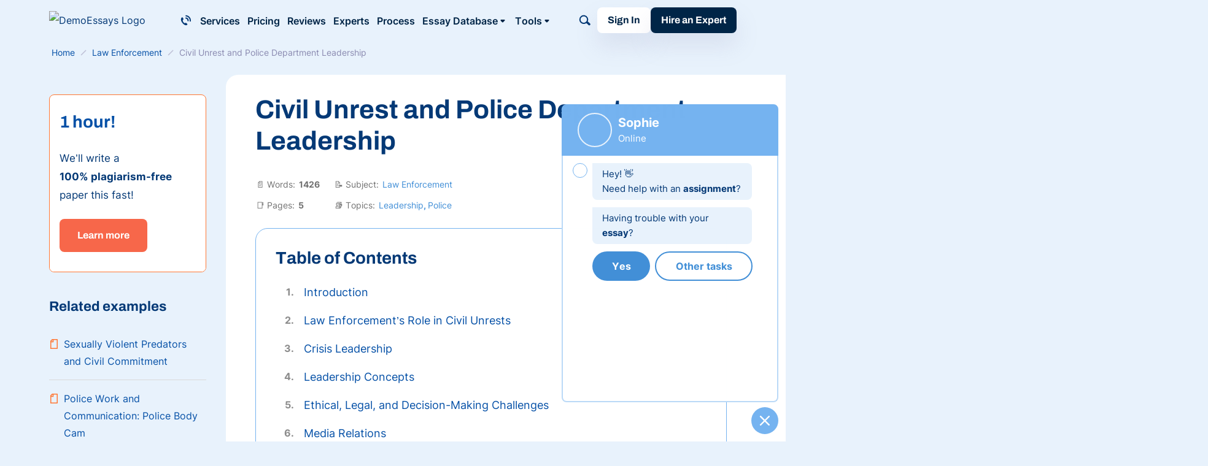

--- FILE ---
content_type: text/html; charset=UTF-8
request_url: https://demoessays.com/civil-unrest-and-police-department-leadership/
body_size: 75160
content:

<!DOCTYPE html>
<html class="no-js no-touch" lang="en-US">
<head prefix="og: http://ogp.me/ns# fb: http://ogp.me/ns#">
<meta charset="UTF-8">
<meta name="viewport" content="width=device-width, initial-scale=1">
<meta http-equiv="X-UA-Compatible" content="IE=edge">
<link rel="preload" href="/wp-content/themes/demoessays/assets/css/default.css?ver=75d894e5" as="style">
<script>
dataLayer = [];
</script>
<!-- Google Tag Manager -->
<script>(function (w, d, s, l, i) {
w[l] = w[l] || [];
w[l].push({
'gtm.start': new Date().getTime(), event: 'gtm.js'
});
var f = d.getElementsByTagName(s)[0],
j = d.createElement(s),
dl = l != 'dataLayer' ? '&l=' + l : '';
j.async = true;
j.src =
'https://www.googletagmanager.com/gtm.js?id=' + i + dl;
f.parentNode.insertBefore(j, f);
})(window, document, 'script', 'dataLayer', 'GTM-MH5BPG4F');
</script>
<!-- End Google Tag Manager -->
<link rel="icon" href="/favicons/favicon-30x30.svg" type="image/svg+xml">
<link rel="icon" href="/favicons/favicon-48x48.png" sizes="48x48" type="image/png">
<link rel="apple-touch-icon" href="/favicons/apple-touch-icon.png">
<link rel="manifest" href="/favicons/manifest.webmanifest">
<meta name="theme-color" content="#eaf3fd">
<script>
try {
if (sessionStorage && sessionStorage.fontInterLoaded) {
document.documentElement.className += ' font-inter-loaded';
}
if (sessionStorage && sessionStorage.fontArchivoLoaded) {
document.documentElement.className += ' font-archivo-loaded';
}
} catch (error) {
console.error('You have disabled access to the storage. The site may not function properly. Please enable access to the storage and reload the page. Thank you!');
}
</script>
<style>
@font-face {
font-family: "ArchivoCritical";
font-weight: 100 900;
font-style: normal;
src: url([data-uri]);
}
@font-face {
font-family: "InterCritical";
font-weight: 100 900;
font-style: normal;
src: url([data-uri]);
}
</style>
<title>Civil Unrest and Police Department Leadership | Free Paper Example</title>
<meta name='robots' content='max-image-preview:large' >
<!-- All In One SEO Pack Pro 3.7.1[66043,66114] -->
<!-- Debug String: 2JMJ7L5RSW0YVB/VLWAYKK/YBWK -->
<meta name="description"  content="During civil unrest, the leader of a police department is to guarantee that the adopted leadership style facilitates the aspects that are to be addressed during a crisis." >
<link rel="canonical" href="https://demoessays.com/civil-unrest-and-police-department-leadership/" >
<!-- All In One SEO Pack Pro -->
<script src='/wp-content/themes/demoessays/libs/jquery/jquery-3.7.1.min.js?ver=3.7.1' id='jquery-js'></script>
<meta property="og:type" content="website">
<meta property="og:title" content="Civil Unrest and Police Department Leadership | Free Paper Example">
<meta property="og:description" content="During civil unrest, the leader of a police department is to guarantee that the adopted leadership style facilitates the aspects that are to be addressed during a crisis.">
<meta property="og:url" content="https://demoessays.com/civil-unrest-and-police-department-leadership/">
<meta property="og:site_name" content="DemoEssays">
<meta property="og:image" content="https://demoessays.com/wp-content/themes/demoessays/images/og-image-demoessays.jpg">
<meta property="og:image:type" content="image/jpeg">
<meta property="og:image:width" content="768">
<meta property="og:image:height" content="402">
<meta property="og:image:alt" content="Civil Unrest and Police Department Leadership | Free Paper Example">
<meta name="twitter:card" content="summary">
<meta name="twitter:title" content="Civil Unrest and Police Department Leadership | Free Paper Example">
<meta name="twitter:description" content="During civil unrest, the leader of a police department is to guarantee that the adopted leadership style facilitates the aspects that are to be addressed during a crisis.">
<meta name="twitter:url" content="https://demoessays.com/civil-unrest-and-police-department-leadership/">
<meta name="twitter:image" content="https://demoessays.com/wp-content/themes/demoessays/images/og-image-demoessays.jpg">
<style>*,*:before,*:after{box-sizing:border-box}body{margin:0;font-family:var(--bs-body-font-family);font-size:var(--bs-body-font-size);font-weight:var(--bs-body-font-weight);line-height:var(--bs-body-line-height);color:var(--bs-body-color);text-align:var(--bs-body-text-align);background-color:var(--bs-body-bg);-webkit-text-size-adjust:100%}h3,h2,h1{margin-top:0;margin-bottom:.5rem;font-weight:500;line-height:1.2}h1{font-size:var(--font-size-h1)}h2{font-size:var(--font-size-h2)}h3{font-size:var(--font-size-h3)}p{margin-top:0;margin-bottom:1.5rem}ol,ul{padding-left:2rem}ol,ul{margin-top:0;margin-bottom:1rem}ol ol,ul ul{margin-bottom:0}b{font-weight:bolder}a{color:var(--c-link, inherit);text-decoration:underline}figure{margin:0 0 1rem}img,svg{vertical-align:middle}table{caption-side:bottom;border-collapse:collapse}th{text-align:inherit;text-align:-webkit-match-parent}thead,tbody,tr,td,th{border-color:inherit;border-style:solid;border-width:0}label{display:inline-block}button{border-radius:0}input,button{margin:0;font-family:inherit;font-size:inherit;line-height:inherit}button{text-transform:none}button,[type=button],[type=submit]{-webkit-appearance:button}::-moz-focus-inner{padding:0;border-style:none}::-webkit-datetime-edit-fields-wrapper,::-webkit-datetime-edit-text,::-webkit-datetime-edit-minute,::-webkit-datetime-edit-hour-field,::-webkit-datetime-edit-day-field,::-webkit-datetime-edit-month-field,::-webkit-datetime-edit-year-field{padding:0}::-webkit-inner-spin-button{height:auto}[type=search]{outline-offset:-2px;-webkit-appearance:textfield}::-webkit-search-decoration{-webkit-appearance:none}::-webkit-color-swatch-wrapper{padding:0}::file-selector-button{font:inherit}::-webkit-file-upload-button{font:inherit;-webkit-appearance:button}.container{width:100%;padding-right:var(--bs-gutter-x, 1rem);padding-left:var(--bs-gutter-x, 1rem);margin-right:auto;margin-left:auto}@media (min-width:576px){.container{max-width:540px}}@media (min-width:768px){.container{max-width:720px}}@media (min-width:992px){.container{max-width:924px}}@media (min-width:1200px){.container{max-width:1152px}}.row{--bs-gutter-x: 2rem;--bs-gutter-y: 0;display:flex;flex-wrap:wrap}.row>*{flex-shrink:0;width:100%;max-width:100%;padding-right:calc(var(--bs-gutter-x)*.5);padding-left:calc(var(--bs-gutter-x)*.5);margin-top:var(--bs-gutter-y)}.col-12{flex:0 0 auto;width:100%}@media (min-width:768px){.col-md-4{flex:0 0 auto;width:33.33333333%}.col-md-8{flex:0 0 auto;width:66.66666667%}}@media (min-width:992px){.col-lg-3{flex:0 0 auto;width:25%}.col-lg-9{flex:0 0 auto;width:75%}}.overflow-hidden{overflow:hidden!important}.d-inline-block{display:inline-block!important}.d-block{display:block!important}.d-grid{display:grid!important}.d-flex{display:flex!important}.d-inline-flex{display:inline-flex!important}.d-none{display:none!important}.position-relative{position:relative!important}.position-absolute{position:absolute!important}.top-50{top:50%!important}.end-0{right:0!important}.translate-middle-y{transform:translateY(-50%)!important}.flex-grow-1{flex-grow:1!important}.gap-4px{gap:4px!important}.gap-8px{gap:8px!important}.align-items-center{align-items:center!important}.m-0{margin:0!important}.mt-1_5{margin-top:1.5rem!important}.me-auto{margin-right:auto!important}.me-6px{margin-right:6px!important}.me-12px{margin-right:12px!important}.mb-0{margin-bottom:0!important}.mb-1_5{margin-bottom:1.5rem!important}.px-8px{padding-right:8px!important;padding-left:8px!important}.px-16px{padding-right:16px!important;padding-left:16px!important}.py-12px{padding-top:12px!important;padding-bottom:12px!important}.pt-2{padding-top:2rem!important}.pt-8px{padding-top:8px!important}.pe-1{padding-right:1rem!important}.pe-4{padding-right:4rem!important}.pb-3{padding-bottom:3rem!important}.pb-5{padding-bottom:5rem!important}.ps-3{padding-left:3rem!important}.fw-semibold{font-weight:600!important}.text-center{text-align:center!important}.text-nowrap{white-space:nowrap!important}@media (min-width:375px){.px-xmm-12px{padding-right:12px!important;padding-left:12px!important}}@media (min-width:460px){.px-xm-16px{padding-right:16px!important;padding-left:16px!important}}@media (min-width:576px){.d-sm-flex{display:flex!important}.d-sm-none{display:none!important}.align-items-sm-center{align-items:center!important}.px-sm-0{padding-right:0!important;padding-left:0!important}}@media (min-width:768px){.d-md-block{display:block!important}.d-md-flex{display:flex!important}.d-md-none{display:none!important}.flex-md-row-reverse{flex-direction:row-reverse!important}.pb-md-0{padding-bottom:0!important}}@media (min-width:992px){.text-lg-start{text-align:left!important}}@media (min-width:1200px){.d-xl-block{display:block!important}.d-xl-none{display:none!important}.me-xl-4px{margin-right:4px!important}.me-xl-24px{margin-right:24px!important}.ms-xl-auto{margin-left:auto!important}}.visually-hidden{position:absolute!important;width:1px!important;height:1px!important;padding:0!important;margin:-1px!important;overflow:hidden!important;clip:rect(0,0,0,0)!important;white-space:nowrap!important;border:0!important}.fade:not(.show){opacity:0}.collapse:not(.show){display:none}input[type=search]::-webkit-search-cancel-button{display:none}:root{--animation-timing-function: cubic-bezier(.61, 1, .88, 1)}:root{--body-line-height: 28px;--paragraph-text-unit: 17px;--heading-scale-ratio: 1.16;--heading-line-height: 1.2;--font-family-default: Inter, sans-serif;--font-family-secondary: Archivo, sans-serif;--font-weight-light: 300;--font-weight-regular: 400;--font-weight-semiBold: 600;--font-weight-bold: 700}@media (min-width:576px){:root{--heading-scale-ratio: 1.19}}@media (min-width:992px){:root{--body-line-height: 30px;--heading-scale-ratio: 1.24;--paragraph-text-unit: 18px}}html{--font-size-paragraph: var(--paragraph-text-unit);--font-size-h0: calc(calc(calc(calc(calc(var(--paragraph-text-unit) * var(--heading-scale-ratio)) * var(--heading-scale-ratio)) * var(--heading-scale-ratio)) * var(--heading-scale-ratio)) * var(--heading-scale-ratio));--font-size-h1: calc(calc(calc(calc(var(--paragraph-text-unit) * var(--heading-scale-ratio)) * var(--heading-scale-ratio)) * var(--heading-scale-ratio)) * var(--heading-scale-ratio));--font-size-h2: calc(calc(calc(var(--paragraph-text-unit) * var(--heading-scale-ratio)) * var(--heading-scale-ratio)) * var(--heading-scale-ratio));--font-size-h3: calc(calc(var(--paragraph-text-unit) * var(--heading-scale-ratio)) * var(--heading-scale-ratio));--font-size-h4: calc(var(--paragraph-text-unit) * var(--heading-scale-ratio));--font-size-h5: var(--paragraph-text-unit)}html{font-size:8px}@media (min-width:576px){html{font-size:10px}}@media (min-width:768px){html{font-size:12px}}@media (min-width:992px){html{font-size:14px}}@media (min-width:1200px){html{font-size:16px}}@media (max-width:575.98px){:root{--bs-gutter-x: 20px}.row{--bs-gutter-x: 40px}}@media (min-width:576px){:root{--bs-gutter-x: 1rem}.row{--bs-gutter-x: 2rem}}.row{margin-top:calc(var(--bs-gutter-y)*-1);margin-right:calc(var(--bs-gutter-x)*-.5);margin-left:calc(var(--bs-gutter-x)*-.5)}@media (min-width:576px){.site{display:flex;flex-direction:column;min-height:100vh}}.text-indent-1{margin-left:1.25cm;text-indent:-1.25cm}body{font-size:var(--font-size-paragraph-2, 16px);line-height:var(--line-height-paragraph-2, 28px);min-width:360px;overflow-x:hidden;color:var(--blue-600);font-weight:var(--font-weight-regular);font-family:sans-serif;line-height:var(--body-line-height);background-color:var(--blue-100)}html.font-archivo-critical-loaded{--font-family-secondary: ArchivoCritical, sans-serif}html.font-archivo-loaded{--font-family-secondary: Archivo, sans-serif}html.font-inter-critical-loaded body{font-family:InterCritical,sans-serif}html.font-inter-loaded body{font-family:Inter,sans-serif}.font-family-secondary{font-family:Archivo,sans-serif}@font-face{font-weight:100 900;font-family:Inter;font-style:normal;src:url(/wp-content/themes/demoessays/assets/fonts/inter-latin-wght-normal-640b10a7966d94927c2e.woff2) format("woff2-variations");font-display:swap;unicode-range:U+20-7F,U+A0-FF,U+131,U+152,U+153,U+2BB,U+2BC,U+2C6,U+2DA,U+2DC,U+2000-2057,U+205C-206F,U+2074,U+20AC,U+2122,U+2191,U+2193,U+2212,U+2215,U+FEFF,U+FFFD;font-named-instance:"Regular"}@font-face{font-weight:100 900;font-family:Archivo;font-style:normal;src:url(/wp-content/themes/demoessays/assets/fonts/archivo-latin-wght-normal-ee6be52c9e7eb68e0046.woff2) format("woff2-variations");font-display:swap;unicode-range:U+20-7F,U+A0-FF,U+131,U+152,U+153,U+2BB,U+2BC,U+2C6,U+2DA,U+2DC,U+2000-2057,U+205C-206F,U+2074,U+20AC,U+2122,U+2191,U+2193,U+2212,U+2215,U+FEFF,U+FFFD;font-named-instance:"Regular"}a{text-decoration:none}p,.p1{font-size:var(--font-size-paragraph);line-height:var(--body-line-height);margin-bottom:1.5rem}p:last-child,.p1:last-child{margin-bottom:0}.p2{font-size:var(--font-size-paragraph-2, 16px);line-height:var(--line-height-paragraph-2, 28px)}.p3{font-size:var(--font-size-paragraph-3, 14px);line-height:var(--line-height-paragraph-3, 24px)}h1,h2,h3,.h3,.h4{-webkit-font-smoothing:antialiased;-moz-osx-font-smoothing:grayscale;margin-bottom:var(--heading-margin-bottom, 1rem);font-weight:var(--font-weight-bold);font-family:var(--font-family-secondary)}h1{--heading-margin-bottom: 2rem;font-size:var(--font-size-h1);line-height:1.2}h2{--heading-margin-bottom: 1.5rem;font-size:var(--font-size-h2);line-height:var(--heading-line-height)}h3,.h3{--heading-margin-bottom: 1.25rem;font-size:var(--font-size-h3);line-height:var(--heading-line-height)}.h4{font-size:var(--font-size-h4);line-height:1.4}img{display:block;max-width:100%;margin:auto}img:-moz-loading{visibility:hidden}.webkit-scrollbars--table{--c-scrollbar-thumb: var(--blue-600);--c-scrollbar-thumb-hover: var(--blue-400);--c-scrollbar-track: var(--violet-200);padding:.5rem 2rem;border:1px solid var(--blue-300);border-radius:8px}.webkit-scrollbars--table .table{width:100%}.webkit-scrollbars--table .table tr{vertical-align:top}.webkit-scrollbars--table .table th{min-width:calc(120px + 2rem);padding-top:1.5rem;padding-right:2rem;padding-bottom:1.5rem}@media (min-width:576px){.webkit-scrollbars--table .table th{min-width:calc(160px + 2rem)}}.webkit-scrollbars--table .table th:last-child{min-width:160px;padding-right:0}.webkit-scrollbars--table .table thead tr{border-bottom:1px solid var(--blue-600)}.webkit-scrollbars--table .table-responsive{overflow-x:auto}:root{--outline-color: var(--green-500);--outline-offset: 2px}.lazy-bg.loaded{animation:fade-in .2s var(--animation-timing-function)}.box-shadow-1{box-shadow:0 20px 36px #8b8bb12b}.fwc{width:3ch}.icon-bg{background-repeat:no-repeat;background-position:center;background-size:contain}.icon-bg-size-96px{width:96px;height:96px}.button{display:inline-flex;align-items:center;padding:0;color:var(--button-color, var(--white-default));font-weight:var(--font-weight-bold);font-family:var(--font-family-secondary);line-height:1;white-space:nowrap;background-color:var(--button-background-color, transparent);border:1px solid var(--button-border-color, transparent);border-radius:8px}.button--white{--button-color: var(--blue-900);--button-color--hover: var(--orange-550);--button-background-color: var(--white-default);--button-background-color--hover: var(--white-default)}.button--blue-500{--button-color: var(--white-default);--button-color--hover: var(--white-default);--button-background-color: var(--blue-500);--button-background-color--hover: var(--blue-600)}.button--blue-900{--button-color: var(--white-default);--button-color--hover: var(--white-default);--button-background-color: var(--blue-900);--button-background-color--hover: var(--orange-550)}.button--orange-550{--button-color: var(--white-default);--button-color--hover: var(--white-default);--button-background-color: var(--orange-550);--button-background-color--hover: var(--orange-600)}.button--small{height:42px;padding:0 16px;font-size:16px}.button--medium{height:54px;padding:0 28px;font-size:16px}.form-control-clear{display:flex;width:24px;height:24px;color:var(--violet-700);background-color:var(--violet-100);border-radius:100%;opacity:.7}.header{position:relative;z-index:41}.logo{--outline-offset: 4px}.logo__img{width:180px;height:auto}@media (max-width:767.98px){.logo__img{width:33px;height:34px}}.burger{position:relative;flex:0 0 auto;width:40px;height:40px;padding:0;background-color:#0000;background-image:url("data:image/svg+xml;charset=utf-8,%3Csvg xmlns=%27http://www.w3.org/2000/svg%27 fill=%27hsl%28209, 100%25, 14%25%29%27 viewBox=%270 0 18 18%27%3E %3Cpath d=%27M4.43 12.6H2.66c-.5 0-.89.46-.89 1.03v1.54c0 .57.4 1.03.89 1.03h1.77c.49 0 .88-.46.88-1.03v-1.54c0-.57-.4-1.03-.88-1.03ZM4.43 7.2H2.66c-.5 0-.89.46-.89 1.03v1.54c0 .57.4 1.03.89 1.03h1.77c.49 0 .88-.46.88-1.03V8.23c0-.57-.4-1.03-.88-1.03ZM4.43 1.8H2.66c-.5 0-.89.46-.89 1.03v1.54c0 .57.4 1.03.89 1.03h1.77c.49 0 .88-.46.88-1.03V2.83c0-.57-.4-1.03-.88-1.03ZM15.11 7.2H9.7c-.46 0-.83.46-.83 1.03v1.54c0 .57.37 1.03.83 1.03h5.42c.46 0 .84-.46.84-1.03V8.23c0-.57-.38-1.03-.84-1.03ZM15.11 1.8H9.7c-.46 0-.83.46-.83 1.03v1.54c0 .57.37 1.03.83 1.03h5.42c.46 0 .84-.46.84-1.03V2.83c0-.57-.38-1.03-.84-1.03ZM15.11 12.6H9.7c-.46 0-.83.46-.83 1.03v1.54c0 .57.37 1.03.83 1.03h5.42c.46 0 .84-.46.84-1.03v-1.54c0-.57-.38-1.03-.84-1.03Z%27/%3E %3C/svg%3E");background-repeat:no-repeat;background-position:center;background-size:18px 18px;border:0;border-radius:4px;outline-offset:0}.header-phone__button{display:grid;place-items:center;padding:10px;color:var(--button-color, var(--blue-600));background-color:#0000;border:none;border-radius:4px;outline-offset:0}.header-phone .dropdown-nav{z-index:1}@media (max-width:1199.98px){.header-phone .dropdown-nav{top:50%!important;bottom:auto!important;left:0!important;transform:translate(-105%,-50%)!important}}.header-phone__item{font-weight:var(--font-weight-semiBold)}.header-search{position:relative;align-items:center}.header-search__form-wrapper{position:absolute;right:44px;width:calc(var(--header-search-width, 200px) - var(--loged-in-delta, 0px));visibility:hidden;opacity:0}@media (min-width:768px){.header-search__form-wrapper{--header-search-width: 360px}}@media (min-width:1200px){.header-search__form-wrapper{--header-search-width: 630px}}.header-search__form-wrapper.collapse{display:block}.header-search__form{display:flex;gap:8px;align-items:center;padding:7px 9px;background-color:var(--white-default);border:1px solid var(--violet-300);border-radius:8px}.header-search__input-wrap{display:flex;gap:8px;align-items:center;width:100%}.header-search__input{display:block;width:100%;padding:0;color:var(--blue-900);font-size:16px;line-height:28px;background-color:#0000;border:0;outline:none;-webkit-appearance:none}.header-search__submit{display:flex;padding:0;color:var(--violet-700);background-color:#0000;border:0;border-radius:4px}.header-search__toggle{position:relative;padding:10px;color:var(--toggle-color, var(--blue-600));background-color:#0000;border:0;border-radius:4px;outline-offset:0}.header-search__toggle-open,.header-search__toggle-close{display:flex;align-items:center;justify-content:center;width:100%;height:100%}.header-search__toggle-close{position:absolute;top:0;left:0;opacity:0}@media (min-width:576px)and (max-width:767.98px){.header-navbar{--header-navbar-width: 55vw}}@media (min-width:768px)and (max-width:991.98px){.header-navbar{--header-navbar-width: 50vw}}@media (min-width:992px)and (max-width:1199.98px){.header-navbar{--header-navbar-width: 40vw}}@media (min-width:1200px){.header-navbar{margin-top:2px;margin-right:auto}}@media (max-width:1199.98px){.header-navbar{position:fixed;top:calc(66px + var(--wp-admin--admin-bar--height, 0px));bottom:0;left:0;width:100vw;padding-left:40px;background-color:#0000;transform:translate(100%);visibility:hidden}.header-navbar__inner{display:flex;flex-direction:column;width:var(--header-navbar-width, 340px);max-width:100%;height:100%;margin-left:auto;padding:16px 5px 0 20px;background-color:var(--blue-100);transform:translate(10%);opacity:0}.header-navbar__inner>*{padding-right:15px}}.mobile-search__form{position:relative;z-index:1;width:100%}.mobile-search__input{width:100%;padding:7px 9px;color:var(--blue-900);font-size:16px;line-height:28px;border:1px solid var(--violet-300);border-radius:8px;outline:none}.mobile-search__submit{display:grid;padding:8px;color:var(--violet-700);background-color:#0000;border:none;place-items:center}.main-menu{overflow-anchor:auto}.main-menu__list{display:grid;margin:0;padding-left:0;list-style:none}.main-menu__link{font-size:var(--font-size-paragraph-2, 16px);line-height:var(--line-height-paragraph-2, 28px);--c-link: var(--blue-900);--c-link-hover: var(--blue-900);position:relative;display:inline-flex;gap:4px;align-items:center;padding:0;color:var(--c-link);font-weight:var(--font-weight-semiBold);white-space:nowrap;background:none;border:none;border-radius:4px}.main-menu__link:before{position:absolute;bottom:0;left:0;width:100%;height:1px;background-color:currentColor;transform:scaleX(0);transform-origin:right;content:""}@media (max-width:1199.98px){.main-menu{height:100%;margin-bottom:16px;overflow-y:auto;overflow-anchor:auto}.main-menu__item:not(:last-child){margin-bottom:16px;padding-bottom:16px;border-bottom:1px solid var(--blue-300)}}@media (min-width:1200px){.main-menu__list{grid-auto-flow:column;gap:12px}}@media (max-width:1199.98px){.mega-menu{display:none;padding-top:16px;position:relative!important;transform:none!important}.mega-menu__list{list-style:none;display:grid;gap:16px;padding-left:16px}.mega-menu__link{color:var(--blue-900);font-size:14px;line-height:1.65;white-space:nowrap}}@media (min-width:1200px){.mega-menu{font-size:var(--font-size-paragraph-3, 14px);line-height:var(--line-height-paragraph-3, 24px);position:absolute;inset:0 auto auto 0;display:flex;justify-content:center;width:100%;background-color:var(--white-default);box-shadow:0 20px 30px -10px var(--black-default-alpha-008);transform:translate3d(0,67px,0)!important;visibility:hidden;opacity:0}.mega-menu__list{padding-left:0;list-style:none;display:grid;grid-template-columns:repeat(4,1fr);gap:0 16px;width:100%;max-width:1152px;margin:0;padding:16px var(--bs-gutter-x, 1rem)}.mega-menu__link{font-size:var(--font-size-paragraph-3, 14px);line-height:var(--line-height-paragraph-3, 24px);display:inline-flex;padding:8px 12px;color:var(--blue-900);white-space:nowrap;border-radius:4px}}@media (max-width:1199.98px){.submenu{display:none;padding-top:16px;position:relative!important;transform:none!important}.submenu__list{list-style:none;display:grid;gap:16px;padding-left:16px}.submenu__link{color:var(--blue-900);font-size:14px;line-height:1.65;white-space:nowrap}}@media (min-width:1200px){.submenu{position:absolute;inset:0 auto auto 0;min-width:160px;background-color:var(--white-default);border-radius:8px;box-shadow:0 20px 60px 0 var(--black-default-alpha-008);transform:translate3d(0,40px,0)!important;visibility:hidden;opacity:0}.submenu__list{list-style:none;margin:0;padding:4px}.submenu__link{font-size:var(--font-size-paragraph-3, 14px);line-height:var(--line-height-paragraph-3, 24px);display:inline-flex;padding:8px 12px;color:var(--blue-900);white-space:nowrap;border-radius:4px;display:block;font-weight:var(--font-weight-semiBold)}}.submenu__link--more{color:var(--blue-400);font-weight:var(--font-weight-bold);background:#0000!important}.submenu__link--more svg{color:var(--orange-500)}.dropdown-nav{position:absolute;inset:0 auto auto 0;min-width:160px;background-color:var(--white-default);border-radius:8px;box-shadow:0 20px 60px 0 var(--black-default-alpha-008);transform:translate3d(0,40px,0)!important;visibility:hidden;opacity:0}.dropdown-nav__list{list-style:none;margin:0;padding:4px}.dropdown-nav__item{font-size:var(--font-size-paragraph-3, 14px);line-height:var(--line-height-paragraph-3, 24px);display:inline-flex;padding:8px 12px;color:var(--blue-900);white-space:nowrap;border-radius:4px}.breadcrumbs{font-size:var(--font-size-paragraph-3, 14px);line-height:var(--line-height-paragraph-3, 24px);overflow:hidden;color:var(--violet-300);white-space:nowrap;text-overflow:ellipsis}.breadcrumbs [typeof=ListItem]{padding:2px 4px}.breadcrumbs a{color:var(--blue-500)}.breadcrumbs-separator{display:inline-block;width:16px;height:16px;margin-right:2px;margin-left:2px;background-image:url("data:image/svg+xml;charset=utf-8,%3Csvg xmlns=%27http://www.w3.org/2000/svg%27 stroke=%27%23BFC2D8%27 viewBox=%270 0 16 16%27%3E %3Cpath fill=%27none%27 stroke-width=%271.5%27 d=%27m4 12 8-8%27/%3E %3C/svg%3E");background-repeat:no-repeat;background-position:center;transform:translateY(3px)}.cookie-popup{position:fixed;bottom:0;left:0;z-index:42;width:100%;background-color:var(--blue-100-alpha-93)}.cookie-popup__inner{max-width:var(--mxw-cookie-popup, 588px);margin:0 auto;padding:1rem 2.25rem}@media (min-width:576px){.cookie-popup__inner{display:flex;align-items:center;padding:1rem}}@media (min-width:992px){.cookie-popup__inner{--mxw-cookie-popup: 736px}}.cookie-popup__icon,.cookie-popup__button{flex-shrink:0}.cookie-popup__button{text-align:center}.cookie-popup__text{font-size:var(--font-size-paragraph-3, 14px);line-height:var(--line-height-paragraph-3, 24px);margin-top:1rem;margin-bottom:1rem;text-align:center}@media (min-width:576px){.cookie-popup__text{margin:0 1rem}}.cookie-popup__link{color:var(--blue-500)}.select2-hidden-accessible{border:0!important;clip:rect(0 0 0 0)!important;clip-path:inset(50%)!important;height:1px!important;overflow:hidden!important;padding:0!important;position:absolute!important;width:1px!important;white-space:nowrap!important}@media (min-width:768px){:root{--carousel-max-height: 396px}}@media (min-width:992px){:root{--carousel-max-height: 588px}}@media (min-width:1200px){:root{--carousel-max-height: 736px}}.select2-hidden-accessible{position:absolute!important;width:1px!important;height:1px!important;padding:0!important;margin:-1px!important;overflow:hidden!important;clip:rect(0,0,0,0)!important;white-space:nowrap!important;border:0!important}.sidebar-banner__header:after{background-image:url(/wp-content/themes/demoessays/assets/images/on-time-801f724d5326146b2287.svg)}.bnr--content{display:grid;gap:16px;align-content:flex-start;justify-items:center;padding:12px 24px 16px;text-align:center}@media (min-width:576px){.bnr--content{grid-template-columns:96px 1fr;gap:24px 16px;justify-items:flex-start;text-align:left}}@media (min-width:992px){.bnr--content{grid-template-columns:96px 1fr max-content}}@media (min-width:1200px){.bnr--content{align-items:center}}.bnr--content .bnr__btn-wrap{display:grid;gap:8px;align-content:flex-start;align-self:center;justify-items:center;padding-top:8px;padding-left:0}@media (min-width:576px){.bnr--content .bnr__btn-wrap{grid-column:span 2;grid-template-columns:repeat(2,auto);justify-self:center;padding:0}}@media (min-width:992px){.bnr--content .bnr__btn-wrap{grid-column:3/3;grid-template-columns:1fr;padding-top:0;padding-left:8px}}.sidebar-banner__header:after{background-image:url(/wp-content/themes/demoessays/assets/images/on-time-801f724d5326146b2287.svg)}.article__content ul ul>li:before{background-image:url("data:image/svg+xml;charset=utf-8,%3Csvg xmlns=%27http://www.w3.org/2000/svg%27 fill=%27%27 viewBox=%270 0 12 13%27%3E %3Ccircle cx=%276%27 cy=%276.8%27 r=%273%27/%3E %3C/svg%3E")}.article__content ul>li:before{width:12px;height:12px;margin-top:.5em;background-image:url("data:image/svg+xml;charset=utf-8,%3Csvg xmlns=%27http://www.w3.org/2000/svg%27 fill=%27%27 viewBox=%270 0 12 12%27%3E %3Cpath d=%27M0 5h12v2H0z%27/%3E %3C/svg%3E");background-repeat:no-repeat;background-position:center;background-size:contain;content:""}.sidebar-widget{margin-bottom:2.5rem}.sidebar-widget:last-child{margin-bottom:0}.sidebar-widget:first-child{margin-top:0}.sidebar-widget__title{margin-bottom:16px}.sidebar-widget--sticky{position:sticky;top:0;z-index:40}.sidebar-widget--abn{margin-top:-1.5rem!important;padding-top:1.5rem;background-color:var(--blue-100)}.cite-this__tab{display:none}.cite-this__copy-text-copied{color:var(--blue-400);font-weight:var(--font-weight-bold);font-family:var(--font-family-secondary)}.cite-this__copy-text-copied{display:none}.cite-this__select{display:flex;align-items:center;justify-content:space-between;height:50px;margin-bottom:.5rem;padding:0 16px;font-size:15px;border:1px solid var(--blue-500);border-radius:5px}.cite-this__select-title{width:100%}.cite-this__select-icon{color:var(--orange-500)}.site-sidebar{margin-top:3rem}@media (min-width:768px){.site-sidebar{margin-top:0}}.related-posts{padding-left:0;list-style:none;margin-bottom:0}.related-posts--default .related-posts__item{padding-bottom:1rem;color:var(--blue-500)}@media (min-width:768px){.related-posts--default .related-posts__item{padding-top:1rem;border-top:1px solid var(--gray-400)}.related-posts--default .related-posts__item:first-child{border:none}}.related-posts--default .related-posts__link{font-size:var(--font-size-paragraph-2, 16px);line-height:var(--line-height-paragraph-2, 28px);display:flex}@media (min-width:768px){.related-posts--default .related-posts__link:before{display:block;flex-shrink:0;width:16px;height:16px;margin-right:.5rem;background-image:url("data:image/svg+xml;charset=utf-8,%3Csvg xmlns=%27http://www.w3.org/2000/svg%27 stroke=%27hsl%2820, 100%25, 60%25%29%27 fill=%27none%27 viewBox=%270 0 16 16%27%3E %3Cpath stroke-width=%271.5%27 d=%27M13.3 1v14l-.3.3H3a.2.2 0 0 1-.3-.3V3.4l.1-.2L5.2.8H13c.1 0 .3 0 .3.2Z%27/%3E %3Cpath stroke-width=%271.5%27 d=%27M2 4.5h4.5V0%27/%3E %3C/svg%3E");background-repeat:no-repeat;background-position:0 0;background-size:100%;transform:translateY(6px);content:""}}.sidebar-banner__header:after{background-image:url(/wp-content/themes/demoessays/assets/images/on-time-801f724d5326146b2287.svg)}.shareblock__item{display:inline-flex;align-items:center;justify-content:center;width:40px;height:40px;padding:0;background-color:var(--white-default);border:1px solid var(--share-btn-border-c);border-radius:50%;box-shadow:0 0 16px 0 var(--black-default-alpha-004)}.shareblock__item--copy{position:relative}.shareblock__item--copy:before{font-size:var(--font-size-paragraph-3, 14px);line-height:var(--line-height-paragraph-3, 24px);position:absolute;top:-29px;width:max-content;padding:0 8px;color:var(--share-popover-c);font-weight:500;background-color:var(--share-popover-bg-c);border-radius:8px;opacity:0;content:"Link is copied"}.shareblock__item .shareblock-icon{color:var(--share-btn-c)}.shareblock__popover{position:absolute;top:0;left:unset;z-index:1;display:none;padding:6px;background-color:var(--white-default);border-radius:25px;box-shadow:0 6px 16px 0 var(--blue-600-alpha-025),0 0 1px 0 var(--blue-600-alpha-01);transform:translateY(calc(-100% - 6px))}.white-right .content__inner{border-top-left-radius:20px}@media (max-width:767.98px){.white-right .content__inner{border-bottom-left-radius:20px}}.white-right .deco:after{position:absolute;top:0;right:0;bottom:0;z-index:-1;width:50%;height:var(--fill-height);background-color:var(--white-default);content:""}.article__content ul ul>li:before{background-image:url("data:image/svg+xml;charset=utf-8,%3Csvg xmlns=%27http://www.w3.org/2000/svg%27 fill=%27%27 viewBox=%270 0 12 13%27%3E %3Ccircle cx=%276%27 cy=%276.8%27 r=%273%27/%3E %3C/svg%3E")}.article__content ul>li:before{width:12px;height:12px;margin-top:.5em;background-image:url("data:image/svg+xml;charset=utf-8,%3Csvg xmlns=%27http://www.w3.org/2000/svg%27 fill=%27%27 viewBox=%270 0 12 12%27%3E %3Cpath d=%27M0 5h12v2H0z%27/%3E %3C/svg%3E");background-repeat:no-repeat;background-position:center;background-size:contain;content:""}.article__content ul ul>li:before{background-image:url("data:image/svg+xml;charset=utf-8,%3Csvg xmlns=%27http://www.w3.org/2000/svg%27 fill=%27%27 viewBox=%270 0 12 13%27%3E %3Ccircle cx=%276%27 cy=%276.8%27 r=%273%27/%3E %3C/svg%3E")}.article__content ul>li:before{width:12px;height:12px;margin-top:.5em;background-image:url("data:image/svg+xml;charset=utf-8,%3Csvg xmlns=%27http://www.w3.org/2000/svg%27 fill=%27%27 viewBox=%270 0 12 12%27%3E %3Cpath d=%27M0 5h12v2H0z%27/%3E %3C/svg%3E");background-repeat:no-repeat;background-position:center;background-size:contain;content:""}:root{--white-default: hsl(0, 0%, 100%);--black-default: hsl(0, 0%, 0%);--black-700: hsl(0, 0%, 10%);--blue-900: hsl(209, 100%, 14%);--blue-600: hsl(212, 93%, 24%);--blue-550: hsl(217, 92%, 32%);--blue-500: hsl(212, 93%, 34%);--blue-400: hsl(209, 65%, 55%);--blue-300: hsl(210, 80%, 70%);--blue-200: hsl(210, 80%, 85%);--blue-100: hsl(210, 80%, 95%);--sky-700: hsl(200, 100%, 35%);--sky-500: hsl(200, 100%, 45%);--sky-300: hsl(200, 100%, 70%);--sky-100: hsl(200, 100%, 95%);--gray-900: hsl(0, 0%, 15%);--gray-700: hsl(0, 0%, 45%);--gray-600: hsl(219, 35%, 44%);--gray-500: hsl(0, 0%, 55%);--gray-400: hsl(0, 0%, 85%);--gray-200: hsl(0, 0%, 93%);--gray-100: hsl(0, 0%, 96%);--violet-700: hsl(240, 20%, 42%);--violet-300: hsl(240, 20%, 62%);--violet-200: hsl(233, 24%, 80%);--violet-100: hsl(240, 26%, 93%);--orange-600: hsl(20, 95%, 45%);--orange-550: hsl(10, 92%, 63%);--orange-500: hsl(20, 100%, 60%);--orange-400: hsl(20, 100%, 70%);--orange-200: hsl(20, 100%, 90%);--orange-100: hsl(21, 100%, 95%);--yellow-700: hsl(40, 100%, 45%);--yellow-500: hsl(40, 100%, 65%);--yellow-100: hsl(40, 100%, 93%);--red-700: hsl(355, 100%, 45%);--red-500: hsl(355, 100%, 65%);--red-100: hsl(0, 100%, 95%);--green-600: hsl(172, 84%, 33%);--green-500: hsl(155, 90%, 35%);--green-300: hsl(150, 65%, 75%);--green-200: hsl(150, 66%, 85%);--lime-400: hsl(119, 100%, 72%);--white-default-alpha-075: rgba(255, 255, 255, .75);--white-default-alpha-10: rgba(255, 255, 255, .1);--white-default-alpha-05: rgba(255, 255, 255, .5);--black-default-alpha-025: rgba(0, 0, 0, .25);--black-default-alpha-010: rgba(0, 0, 0, .1);--black-default-alpha-008: rgba(0, 0, 0, .08);--black-default-alpha-04: rgba(0, 0, 0, .04);--black-700-alpha-065: rgba(25.5, 25.5, 25.5, .65);--black-700-alpha-05: rgba(25.5, 25.5, 25.5, .5);--black-700-alpha-03: rgba(25.5, 25.5, 25.5, .3);--black-700-alpha-015: rgba(25.5, 25.5, 25.5, .15);--blue-900-alpha-080: rgba(0, 36.89, 71.4, .8);--blue-900-alpha-040: rgba(0, 36.89, 71.4, .4);--blue-600-alpha-08: rgba(4.284, 57.4056, 118.116, .8);--blue-600-alpha-025: rgba(4.284, 57.4056, 118.116, .25);--blue-600-alpha-01: rgba(4.284, 57.4056, 118.116, .1);--blue-550-alpha-005: rgba(6.528, 64.0832, 156.672, .05);--blue-500-alpha-060: rgba(6.069, 81.3246, 167.331, .6);--blue-500-alpha-05: rgba(6.069, 81.3246, 167.331, .5);--blue-500-alpha-04: rgba(6.069, 81.3246, 167.331, .4);--blue-500-alpha-015: rgba(6.069, 81.3246, 167.331, .15);--blue-400-alpha-05: rgba(65.6625, 142.73625, 214.8375, .5);--blue-100-alpha-93: rgba(232.05, 242.25, 252.45, .93);--blue-400-darken-8: hsl(209, 65%, 47%);--blue-400-darken-13: hsl(209, 65%, 42%);--orange-500-alpha-05: rgba(255, 119, 51, .5);--green-500-alpha-10: rgba(8.925, 169.575, 102.6375, .1)}.bg-color-white-default{background-color:var(--white-default)}.text-color-orange-500{color:var(--orange-500)}.text-color-blue-600{color:var(--blue-600)}.text-color-blue-500{color:var(--blue-500)}.text-color-green-500{color:var(--green-500)}.webkit-scrollbars ::-webkit-scrollbar{width:6px;height:6px}.webkit-scrollbars ::-webkit-scrollbar-corner{background:#0000}.webkit-scrollbars ::-webkit-scrollbar-button{width:0;height:0}.webkit-scrollbars ::-webkit-scrollbar-track{background-color:var(--c-scrollbar-track, var(--blue-100));border:0;border-radius:3px}.webkit-scrollbars ::-webkit-scrollbar-thumb{background-color:var(--c-scrollbar-thumb, var(--blue-200));border:0;border-radius:3px}.article{position:relative}.article__meta{font-size:var(--font-size-paragraph-3, 14px);line-height:var(--line-height-paragraph-3, 24px);width:100%;color:var(--gray-700)}@media (max-width:575.98px){.article__meta{padding-right:1rem;font-size:12px}}.article__meta-table tbody{display:grid;grid-template-columns:minmax(95px,120px) minmax(180px,1fr);gap:8px;align-items:flex-start}@media (max-width:575.98px){.article__meta-table tbody{grid-template-columns:auto minmax(180px,1fr);gap:6px 12px}}.article__meta-table tr{display:grid;grid-auto-flow:column;gap:4px;align-items:flex-start;justify-content:flex-start}.article__meta-table th{font-weight:var(--font-weight-regular)}.article__meta-table td{font-weight:var(--font-weight-bold)}.article__meta-table a{--c-link: var(--blue-400);font-weight:var(--font-weight-regular)}.article__meta-subjects{overflow:hidden;color:var(--blue-400);white-space:nowrap;text-overflow:ellipsis}.article__content{word-wrap:break-word;word-break:break-word}.article__content h2{margin-top:3rem}.article__content h3{margin-top:2.5rem}.article__content a{--c-link: var(--blue-400);--c-link-hover: var(--orange-500)}.article__content ol,.article__content ul{list-style:none;margin-bottom:1.5rem;padding-left:1em;font-size:var(--font-size-paragraph-2)}.article__content ol li,.article__content ul li{font-size:var(--font-size-paragraph);line-height:var(--body-line-height);position:relative;margin-bottom:.5rem;margin-left:12px;padding-left:1rem}.article__content ol li:last-child,.article__content ul li:last-child{margin-bottom:0}.article__content ol li:before,.article__content ul li:before{font-size:var(--font-size-paragraph-2, 16px);line-height:var(--line-height-paragraph-2, 28px);position:absolute;top:0;left:0;transform:translate(-100%)}.article__content ol ol,.article__content ul ul{margin-top:.5rem;margin-bottom:0}.article__content ol ol li,.article__content ul ul li{font-size:var(--font-size-paragraph-2, 16px);line-height:var(--line-height-paragraph-2, 28px);margin-left:19px}.article__content ol ol>li:before{color:var(--black-700);font-weight:var(--font-weight-regular);content:counters(item,".") "."}.article__content ul ul>li:before{background-image:url("data:image/svg+xml;charset=utf-8,%3Csvg xmlns=%27http://www.w3.org/2000/svg%27 fill=%27%27 viewBox=%270 0 12 13%27%3E %3Ccircle cx=%276%27 cy=%276.8%27 r=%273%27/%3E %3C/svg%3E")}.article__content ul>li:before{width:12px;height:12px;margin-top:.5em;background-image:url("data:image/svg+xml;charset=utf-8,%3Csvg xmlns=%27http://www.w3.org/2000/svg%27 fill=%27%27 viewBox=%270 0 12 12%27%3E %3Cpath d=%27M0 5h12v2H0z%27/%3E %3C/svg%3E");background-repeat:no-repeat;background-position:center;background-size:contain;content:""}.article__content ol:not(.custom-numbering-proceed){counter-reset:item}.article__content ol>li:before{color:var(--gray-500);font-weight:var(--font-weight-bold);content:counter(item) ".";counter-increment:item}.article__content .toc__root-ol{font-size:var(--font-size-paragraph);line-height:var(--body-line-height)}.article__content .toc__root-ol ol{margin-bottom:0}.article__content .toc__root-ol ol li{margin-bottom:1rem}.article__content .toc__root-ol ol li:last-child{margin-bottom:0}.article__content .toc__root-ol ol li a{--c-link: var(--blue-500)}.article__content .bnr{margin:2.5rem 0 2rem}.article figure{margin-bottom:1.5rem}.toc{margin-bottom:2.5rem;padding:2rem 2rem 2.5rem;background-color:var(--white-default);border:1px solid var(--blue-300);border-radius:20px}.sidebar-banner{--c-link-hover: var(--black-700);position:relative;display:block;background-color:var(--white-default);border:1px solid var(--orange-500)}.sidebar-banner,.sidebar-banner:before{overflow:hidden;border-radius:8px}.sidebar-banner__header{display:flex;align-items:center;justify-content:space-between;padding-left:16px}.sidebar-banner__header:after{background-image:url(/wp-content/themes/demoessays/assets/images/on-time-801f724d5326146b2287.svg)}@media (min-width:768px){.sidebar-banner__header:after{display:block;width:88px;height:88px;background-repeat:no-repeat;background-position:100% 0;background-size:contain;border-radius:8px;content:""}}@media (max-width:767.98px){.sidebar-banner__header:after{background-image:none}}.sidebar-banner__title{color:var(--blue-500)}.sidebar-banner__body{position:relative;padding:0 16px 32px;background-color:var(--white-default)}.sidebar-banner__body p{--font-size-paragraph: 17px}.bnr{position:relative;z-index:1;display:var(--d-bnr, block);overflow:hidden;background-color:var(--white-default);border-radius:8px}.bnr:before{position:absolute;top:0;left:0;display:block;width:100%;height:100%;border-radius:inherit;box-shadow:inset 0 0 0 1px var(--border-color);content:""}.bnr--brd-orange-500{--border-color: var(--orange-500)}.bnr--content{display:grid;gap:16px;align-content:flex-start;justify-items:center;padding:12px 24px 16px;text-align:center}@media (min-width:576px){.bnr--content{grid-template-columns:96px 1fr;gap:24px 16px;justify-items:flex-start;text-align:left}}@media (min-width:992px){.bnr--content{grid-template-columns:96px 1fr max-content}}@media (min-width:1200px){.bnr--content{align-items:center}}.bnr--content .bnr__btn-wrap{display:grid;gap:8px;align-content:flex-start;align-self:center;justify-items:center;padding-top:8px;padding-left:0}@media (min-width:576px){.bnr--content .bnr__btn-wrap{grid-column:span 2;grid-template-columns:repeat(2,auto);justify-self:center;padding:0}}@media (min-width:992px){.bnr--content .bnr__btn-wrap{grid-column:3/3;grid-template-columns:1fr;padding-top:0;padding-left:8px}}.icon-online{position:relative;flex:0 0 auto;width:8px;height:8px;background-color:var(--green-500);border-radius:50%;box-shadow:0 0 10px var(--green-500)}.icon-online:before{position:absolute;top:1px;right:1px;display:block;width:4px;height:4px;background-color:var(--green-400);border-radius:50%;filter:blur(1.5px);content:""}aside>.bnr{height:100%}</style>
</head>
<body id="singlePost" data-jvc-enabled="">
<!-- Google Tag Manager (noscript) -->
<noscript>
<iframe src="https://www.googletagmanager.com/ns.html?id=GTM-MH5BPG4F"
height="0" width="0" style="display:none;visibility:hidden"></iframe>
</noscript>
<!-- End Google Tag Manager (noscript) -->
<div id="site" class="site">
<div id="site-header" class="site__header d-print-none">
<svg class="d-none" width="0" height="0" xmlns="http://www.w3.org/2000/svg">
<symbol id="search-w20" fill="currentColor" viewBox="0 0 20 20">
<path d="M.83 8.85a7.18 7.18 0 0 0 11.43 5.78l3.52 3.24a1.77 1.77 0 0 0 2.4-2.61l-3.67-3.37A7.18 7.18 0 1 0 .83 8.84Zm12.4 0a5.21 5.21 0 1 1-10.43 0 5.21 5.21 0 0 1 10.43 0Z"/>
</symbol>
<symbol id="search-small-w24" stroke="currentColor" viewBox="0 0 24 24">
<path fill="none" d="m15.7 16.2 4.3 4.3"/>
<circle fill="none" cx="11.08" cy="11.58" r="6.33"/>
</symbol>
<symbol id="circle-arrow-down-w32" fill="currentColor" stroke="currentColor" viewBox="0 0 32 32">
<path stroke="none" fill-rule="evenodd" d="M19.83 19.2a.58.58 0 0 0-.8 0l-2.53 2.47V11.8c.32-.1.6-.3.82-.58.54-.75.36-1.81-.4-2.38a1.67 1.67 0 0 0-2.36.31c-.54.75-.37 1.81.4 2.38.16.13.35.22.54.28v9.85l-2.52-2.47a.58.58 0 0 0-.81 0 .55.55 0 0 0 0 .79l3.43 3.35c.22.21.58.21.8 0l3.43-3.35a.55.55 0 0 0 0-.79Z" clip-rule="evenodd"/>
<rect width="31" height="31" x=".5" y=".5" fill="none" rx="15.5"/>
</symbol>
<symbol id="search-w24" stroke="currentColor" viewBox="0 0 24 24">
<path fill="none" d="m15.6 15.6 7.2 7.2"/>
<circle fill="none" cx="9.6" cy="9.6" r="8.85"/>
</symbol>
<symbol id="cross-w16" fill="currentColor" viewBox="0 0 16 16">
<path fill-rule="evenodd" d="M2.13 2.03a.82.82 0 0 1 1.15 0l10.6 10.8a.82.82 0 0 1-1.16 1.13L2.12 3.18a.82.82 0 0 1 0-1.15Z" clip-rule="evenodd"/>
<path fill-rule="evenodd" d="M13.87 2.03a.82.82 0 0 0-1.15 0l-10.6 10.8a.82.82 0 0 0 1.16 1.13l10.6-10.78a.82.82 0 0 0 0-1.15Z" clip-rule="evenodd"/>
</symbol>
<symbol id="cross-w24" fill="none" stroke="currentColor" viewBox="0 0 24 24">
<path stroke-width="1.5" d="m7.76 16.24 8.48-8.48M16.24 16.24 7.76 7.76"/>
</symbol>
<symbol id="phone-w18" fill="currentColor" viewBox="0 0 18 18">
<path fill-rule="evenodd" d="M8.2 13.33s.45-.27 1.02.07c.57.34 2.49 1.83 2 2.67-.47.83-1.85 1.64-4.09.66-2.23-.99-3.41-2.67-4.32-3.84-.9-1.18-2.93-4.3-1.5-7.39 0 0 .73-1.23 1.53-1.31 0 0 .39-.1.9.54.51.62 1.33 2.06 1.14 2.67 0 0-.42.54-.64.9-.22.36-.85.82-.52 1.85.33 1.04 1.8 3.65 3.32 3.64 0 0 .64-.04 1.16-.46Z" clip-rule="evenodd"/>
<path d="M12.3 10.75a1 1 0 0 1-.89-1.1c.18-1.62-.99-3.09-2.61-3.27a1 1 0 0 1 .22-1.98 4.96 4.96 0 0 1 4.37 5.47 1 1 0 0 1-1.1.88Z"/>
<path d="M15.88 11.15a1 1 0 0 1-.88-1.1c.4-3.6-2.2-6.85-5.8-7.25A1 1 0 1 1 9.4.82a8.56 8.56 0 0 1 7.56 9.45 1 1 0 0 1-1.1.88h.01Z"/>
</symbol>
<symbol id="dropdown-arrow-w16" fill="currentColor" viewBox="0 0 16 16">
<path d="m8.7 10.3 2.6-2.6a1 1 0 0 0-.71-1.7H5.4a1 1 0 0 0-.7 1.7l2.58 2.6a1 1 0 0 0 1.42 0Z"></path>
</symbol>
<symbol id="search" stroke="currentColor" viewBox="0 0 20 20">
<path fill="none" stroke-width="1.5" d="m13 13 6 6"/>
<circle cx="8" cy="8" r="7.3" fill="none" stroke-width="1.5"/>
</symbol>
<symbol id="cross" stroke="currentColor" viewBox="0 0 20 20">
<path fill="none" stroke-width="1.5" d="m6 6 8 8M14 6l-8 8"/>
</symbol>
<symbol id="arrow-down" stroke="currentColor" viewBox="0 0 16 16">
<path fill="none" stroke-linecap="square" stroke-linejoin="round" stroke-width="1.5" d="M7.75 1.75v11M12.25 9.75l-4.5 4.5-4.5-4.5"/>
</symbol>
<symbol id="arrow-left" fill="none" viewBox="0 0 16 16">
<path stroke="currentColor" stroke-linecap="square" stroke-linejoin="round" stroke-width="1.5" d="M14 8H3m3-4.5L1.5 8 6 12.5"/>
</symbol>
<symbol id="arrow-right" stroke="currentColor" viewBox="0 0 16 16">
<path fill="none" stroke-linecap="square" stroke-linejoin="round" stroke-width="1.5" d="M1.5 8h11M9.5 3.5 14 8l-4.5 4.5"/>
</symbol>
<symbol id="cite" viewBox="0 0 45 34" fill="none">
<path fill="none" stroke="currentColor" stroke-width="1.5" d="M42.9 29.2c-.8.8-1.9 1.5-3.1 2-1.2.5-2.5.8-3.8.8s-2.6-.3-3.8-.8c-1.2-.5-2.2-1.2-3.1-2-.8-.9-1.5-1.9-2-3.1-.5-1.2-.8-2.5-.8-3.8 0-2.3.4-4.3 1.1-6.3.7-2 1.7-3.8 3-5.5 1.3-1.7 2.8-3.2 4.4-4.7C36.5 4.4 38.2 3.1 40 2l3.1 2.7c-1.1 1-2.1 2.2-3 3.6-.9 1.5-1.5 2.9-1.8 4.4 1.3.3 2.4.8 3.5 1.6M20.2 26.1c.6-1.2.8-2.5.8-3.8 0-2.3-.7-4.3-2.1-6-1.4-1.8-3.2-3-5.3-3.5.3-1.5.9-2.9 1.8-4.4.9-1.5 1.9-2.7 2.9-3.6L15.2 2c-1.8 1.1-3.6 2.4-5.3 3.8-1.6 1.4-3.1 3-4.4 4.7-1.2 1.7-2.2 3.5-3 5.5-.7 1.9-1.1 4-1.1 6.3 0 1.4.3 2.6.8 3.8.5 1.2 1.2 2.2 2 3.1.9.8 1.9 1.5 3.1 2 1.2.5 2.5.8 3.8.8 1.4 0 2.6-.3 3.8-.8 1.2-.5 2.3-1.2 3.1-2 1-.9 1.7-2 2.2-3.1z"/>
</symbol>
<symbol id="down" viewBox="0 0 14 9" fill="none">
<path d="m13 1.5-6 6-6-6" stroke="currentColor" stroke-width="1.5" stroke-linejoin="bevel"/>
</symbol>
<symbol viewBox="0 0 320 512" id="chevron-left">
<path fill="currentColor" d="M224 480a31.87 31.87 0 0 1-22.62-9.38l-192-192a31.99 31.99 0 0 1 0-45.25l192-192a31.99 31.99 0 1 1 45.25 45.26L77.25 256l169.4 169.4A31.99 31.99 0 0 1 224 480z"></path>
</symbol>
<symbol fill="none" viewBox="0 0 20 20" id="copied">
<path fill="currentColor" fill-rule="evenodd" d="M5 3.13h5c1.04 0 1.88.83 1.88 1.87h1.87A3.75 3.75 0 0 0 10 1.25H5A3.75 3.75 0 0 0 1.25 5v5A3.75 3.75 0 0 0 5 13.75v-1.88A1.88 1.88 0 0 1 3.12 10V5c0-1.04.84-1.88 1.88-1.88Z" clip-rule="evenodd"></path>
<path fill="currentColor" fill-rule="evenodd" d="M15 8.13h-5c-1.04 0-1.88.83-1.88 1.87v5c0 1.04.84 1.88 1.88 1.88h5c1.04 0 1.88-.84 1.88-1.88v-5c0-1.04-.84-1.88-1.88-1.88Zm-5-1.88A3.75 3.75 0 0 0 6.25 10v5A3.75 3.75 0 0 0 10 18.75h5A3.75 3.75 0 0 0 18.75 15v-5A3.75 3.75 0 0 0 15 6.25h-5Z" clip-rule="evenodd"></path>
</symbol>
<symbol fill="none" viewBox="0 0 20 20" id="share-cite">
<path fill="currentColor" d="M8.31 5.18a8.1 8.1 0 0 0-1.97 2.44c-.46.9-.7 1.72-.7 2.47.21-.1.5-.14.86-.14a2.36 2.36 0 0 1 2.43 2.43c0 .78-.27 1.4-.81 1.9-.52.48-1.17.72-1.97.72-.88 0-1.57-.25-2.08-.76a2.67 2.67 0 0 1-.74-1.93c0-1.53.3-2.91.89-4.15a7.62 7.62 0 0 1 2.43-2.9c.2-.18.52-.26.93-.26.33 0 .58.06.73.18Zm6.9 0a8.1 8.1 0 0 0-1.96 2.44c-.46.9-.7 1.72-.7 2.47.2-.1.5-.14.85-.14a2.36 2.36 0 0 1 2.43 2.43c0 .78-.27 1.4-.8 1.9-.52.48-1.18.72-1.97.72-.88 0-1.57-.25-2.09-.76a2.67 2.67 0 0 1-.73-1.93c0-1.53.3-2.91.89-4.15a7.62 7.62 0 0 1 2.43-2.9c.2-.18.51-.26.92-.26.34 0 .58.06.74.18Z"></path>
</symbol>
<symbol fill="none" viewBox="0 0 80 90" id="share-share">
<path fill="currentColor" d="M65 60c-3.44 0-6.6 1.17-9.12 3.11l-26.1-15.66c.13-.8.22-1.61.22-2.45 0-.84-.09-1.65-.22-2.46l26.1-15.65a15 15 0 1 0-5.66-9.43L24.12 33.1a15 15 0 1 0 0 23.77l26.1 15.66A15 15 0 1 0 65 60z"></path>
</symbol>
<symbol fill="none" viewBox="0 0 20 20" id="share-print">
<path fill="currentColor" d="M5.5 4.04c0-.41.16-.8.44-1.09.28-.29.66-.45 1.06-.45h6c.4 0 .78.16 1.06.45.28.29.44.68.44 1.09v3.59h-9v-3.6ZM4 8.65c-.4 0-.78.17-1.06.45-.28.3-.44.68-.44 1.1v4.1c0 .4.16.8.44 1.08.28.3.66.45 1.06.45h.5v-4.1h11v4.1h.5c.4 0 .78-.16 1.06-.45.28-.29.44-.68.44-1.09v-4.1c0-.4-.16-.8-.44-1.09A1.48 1.48 0 0 0 16 8.65H4Z"></path>
<path fill="currentColor" d="M5 12.5h10v5H5v-5Z"></path>
</symbol>
<symbol id="facebook-18" fill="currentColor" viewBox="0 0 18 18" >
<path d="m12.745 1.41-1.943-.004c-2.183 0-3.593 1.467-3.593 3.738v1.723H5.255a.308.308 0 0 0-.305.31v2.497c0 .171.137.31.305.31H7.21v6.3c0 .171.137.31.305.31h2.549a.308.308 0 0 0 .305-.31v-6.3h2.284a.308.308 0 0 0 .306-.31V7.177a.312.312 0 0 0-.088-.219.304.304 0 0 0-.217-.09h-2.285V5.405c0-.702.166-1.058 1.068-1.058h1.309a.308.308 0 0 0 .305-.31V1.719c0-.17-.137-.31-.305-.31Z" />
</symbol>
<symbol id="x-18" fill="currentColor" viewBox="0 0 18 18">
<path d="M10.577 7.897 16.16 1.8h-1.324L9.99 7.094 6.116 1.8H1.65l5.856 8.006L1.65 16.2h1.323l5.12-5.59 4.09 5.59h4.467l-6.074-8.303Zm-1.813 1.98-.593-.798L3.45 2.736h2.032l3.81 5.12.594.796 4.952 6.655h-2.032l-4.042-5.43Z" />
</symbol>
<symbol id="linkedin-18" fill="currentColor" viewBox="0 0 18 18" >
<path fill-rule="evenodd" clip-rule="evenodd" d="M3.818.9C2.598.9 1.8 1.728 1.8 2.817c0 1.064.778 1.918 1.973 1.918h.025c1.244 0 2.017-.854 2.017-1.918C5.79 1.728 5.042.9 3.818.9Zm13.04 9.275v5.12H13.57v-4.743c0-1.32-.477-2.219-1.666-2.219-.909 0-1.45.607-1.687 1.195-.085.21-.11.502-.11.793v4.974H6.819s.045-8.618 0-9.537h3.288V7.38c.437-.668 1.22-1.622 2.961-1.622 2.168 0 3.79 1.406 3.79 4.417ZM2.302 5.763h3.012V15.3H2.302V5.763Z" />
</symbol>
<symbol id="mail-18" fill="currentColor" viewBox="0 0 18 18">
<path fill-rule="evenodd" d="M1.17 3.93a1.8 1.8 0 0 1 1.7-1.23h12.26c.8 0 1.46.51 1.7 1.23.12.34-.1.68-.41.86l-5.94 3.37a3 3 0 0 1-2.96 0L1.58 4.79c-.31-.18-.53-.52-.41-.86ZM17.1 8v4.3a3 3 0 0 1-3 3H3.9a3 3 0 0 1-3-3V8a1 1 0 0 1 1.49-.87l5.15 2.86c.9.5 2.01.5 2.92 0l5.15-2.86A1 1 0 0 1 17.1 8Z" clip-rule="evenodd"/>
</symbol>
<symbol id="copy-link-18" fill="currentColor" viewBox="0 0 18 18">
<path d="M8.394 10.236c.36.341.36.902 0 1.244a.883.883 0 0 1-1.245 0 4.385 4.385 0 0 1 0-6.196l3.103-3.102a4.385 4.385 0 0 1 6.196 0 4.385 4.385 0 0 1 0 6.196l-1.306 1.305a6.055 6.055 0 0 0-.35-2.12l.411-.421a2.613 2.613 0 0 0 0-3.716 2.613 2.613 0 0 0-3.715 0L8.394 6.52a2.613 2.613 0 0 0 0 3.716Zm2.471-3.716a.883.883 0 0 1 1.245 0 4.385 4.385 0 0 1 0 6.196l-3.103 3.102a4.385 4.385 0 0 1-6.196 0 4.385 4.385 0 0 1 0-6.196l1.306-1.306a6.135 6.135 0 0 0 .35 2.13l-.411.412a2.613 2.613 0 0 0 0 3.716 2.613 2.613 0 0 0 3.716 0l3.093-3.094a2.613 2.613 0 0 0 0-3.716.853.853 0 0 1 0-1.244Z" />
</symbol>
<symbol id="share-link" fill="currentColor" viewBox="0 0 18 18">
<path d="M4.3 11.4a2.4 2.4 0 1 0 0-4.8 2.4 2.4 0 0 0 0 4.8ZM13.8 6.7a2.4 2.4 0 1 0 0-4.8 2.4 2.4 0 0 0 0 4.8ZM13.8 16.3a2.4 2.4 0 1 0 0-4.9 2.4 2.4 0 0 0 0 4.9Z"/>
<path stroke="currentColor" stroke-linecap="round" stroke-linejoin="round" d="m6.4 8 5.2-2.6M6.4 10.1l5.2 2.7"/>
</symbol>
<symbol id="cross-w32" stroke="currentColor" viewBox="0 0 32 32">
<path fill="none" stroke-width="1.5" d="m4 4 24 24M28 4 4 28"/>
</symbol>
<symbol id="copy" fill="currentColor" viewBox="0 0 16 16">
<path fill-rule="evenodd" d="M4 2.5h4c.8 0 1.5.7 1.5 1.5H11a3 3 0 0 0-3-3H4a3 3 0 0 0-3 3v4a3 3 0 0 0 3 3V9.5c-.8 0-1.5-.7-1.5-1.5V4c0-.8.7-1.5 1.5-1.5Z" clip-rule="evenodd"/>
<path fill-rule="evenodd" d="M12 6.5H8c-.8 0-1.5.7-1.5 1.5v4c0 .8.7 1.5 1.5 1.5h4c.8 0 1.5-.7 1.5-1.5V8c0-.8-.7-1.5-1.5-1.5ZM8 5a3 3 0 0 0-3 3v4a3 3 0 0 0 3 3h4a3 3 0 0 0 3-3V8a3 3 0 0 0-3-3H8Z" clip-rule="evenodd"/>
</symbol>
</svg>
<header class="header py-12px">
<div class="container">
<div class="d-flex align-items-center">
<div class="logo me-auto me-xl-24px">
<a class="logo__link d-block"
href="/"
title="DemoEssays Home Page"
>
<picture class="d-block">
<source
media="(max-width: 767.5px)"
srcset="/wp-content/themes/demoessays/images/logo/logo-mobile.svg"
>
<img
class="logo__img m-0"
src="/wp-content/themes/demoessays/images/logo/logo.svg"
alt="DemoEssays Logo"
width="180" height="43"
>
</picture>
</a>
</div>
<div class="header-phone position-relative me-12px me-xl-4px d-none d-md-block">
<button
class="header-phone__button d-flex"
title="Show or hide phone number"
data-bs-toggle="dropdown"
aria-expanded="false"
>
<svg aria-hidden="true" focusable="false" width="18" height="18">
<use xlink:href="#phone-w18"></use>
</svg>
</button>
<div class="dropdown-nav dropdown-menu">
<ul class="dropdown-nav__list">
<li>
<a
class="dropdown-nav__item header-phone__item"
href="tel:+18448899952"
title="Call to +1 844 889-9952"
target="_blank"
>
<span class="text-nowrap d-flex">Call to +1 844 889-9952</span>
</a>
</li>
</ul>
</div>
</div>
<div id="headerNav" class="header-navbar d-xl-block">
<div class="header-navbar__inner webkit-scrollbars">
<nav id="mainMenu" class="main-menu">
<div class="main-menu__item d-flex gap-8px align-items-center text-color-blue-500 d-md-none">
<a
class="p2 d-inline-flex text-color-blue-500 fw-semibold"
href="tel:+18448899952"
title="Call to +1 844 889-9952"
>
Call to +1 844 889-9952	</a>
</div>
<ul class="main-menu__list" itemscope itemtype="https://schema.org/SiteNavigationElement">
<li class="main-menu__item" itemprop="name">
<a
href="/services/"
class="main-menu__link "
title="Services"
itemprop="url"
>
<span>Services</span>
</a>
</li>
<li class="main-menu__item" itemprop="name">
<a
href="/pricing/"
class="main-menu__link "
title="Pricing"
itemprop="url"
>
<span>Pricing</span>
</a>
</li>
<li class="main-menu__item" itemprop="name">
<a
href="/reviews/"
class="main-menu__link "
title="Reviews"
itemprop="url"
>
<span>Reviews</span>
</a>
</li>
<li class="main-menu__item" itemprop="name">
<a
href="/experts/"
class="main-menu__link "
title="Experts"
itemprop="url"
>
<span>Experts</span>
</a>
</li>
<li class="main-menu__item" itemprop="name">
<a
href="/our-process/"
class="main-menu__link "
title="Process"
itemprop="url"
>
<span>Process</span>
</a>
</li>
<li class="main-menu__item" itemprop="hasPart" itemscope itemtype="http://schema.org/SiteNavigationElement">
<button
class="main-menu__link text-nowrap"
title="Essay Database"
data-bs-toggle="dropdown"
aria-expanded="false"
data-bs-auto-close="false"
>
<span itemprop="name">Essay Database</span>
<svg aria-hidden="true" focusable="false" width="16" height="16">
<use xlink:href="#dropdown-arrow-w16"></use>
</svg>
</button>
<div class="mega-menu dropdown-menu">
<ul class="mega-menu__list">
<li class="mega-menu__item" itemprop="name">
<a
class="mega-menu__link "
href="/subject/capital-punishment/"
title="Capital Punishment"
itemprop="url"
>Capital Punishment</a>
</li>
<li class="mega-menu__item" itemprop="name">
<a
class="mega-menu__link "
href="/subject/civil-rights/"
title="Civil Rights"
itemprop="url"
>Civil Rights</a>
</li>
<li class="mega-menu__item" itemprop="name">
<a
class="mega-menu__link "
href="/subject/diplomacy/"
title="Diplomacy"
itemprop="url"
>Diplomacy</a>
</li>
<li class="mega-menu__item" itemprop="name">
<a
class="mega-menu__link "
href="/subject/e-governance/"
title="E-Governance"
itemprop="url"
>E-Governance</a>
</li>
<li class="mega-menu__item" itemprop="name">
<a
class="mega-menu__link "
href="/subject/election/"
title="Election"
itemprop="url"
>Election</a>
</li>
<li class="mega-menu__item" itemprop="name">
<a
class="mega-menu__link "
href="/subject/government/"
title="Government"
itemprop="url"
>Government</a>
</li>
<li class="mega-menu__item" itemprop="name">
<a
class="mega-menu__link "
href="/subject/international-law/"
title="International Law"
itemprop="url"
>International Law</a>
</li>
<li class="mega-menu__item" itemprop="name">
<a
class="mega-menu__link "
href="/subject/international-organizations/"
title="International Organizations"
itemprop="url"
>International Organizations</a>
</li>
<li class="mega-menu__item" itemprop="name">
<a
class="mega-menu__link "
href="/subject/international-relations/"
title="International Relations"
itemprop="url"
>International Relations</a>
</li>
<li class="mega-menu__item" itemprop="name">
<a
class="mega-menu__link "
href="/subject/international-relations-theories/"
title="International Relations Theories"
itemprop="url"
>International Relations Theories</a>
</li>
<li class="mega-menu__item" itemprop="name">
<a
class="mega-menu__link "
href="/subject/international-trade/"
title="International Trade"
itemprop="url"
>International Trade</a>
</li>
<li class="mega-menu__item" itemprop="name">
<a
class="mega-menu__link "
href="/subject/law-enforcement/"
title="Law Enforcement"
itemprop="url"
>Law Enforcement</a>
</li>
<li class="mega-menu__item" itemprop="name">
<a
class="mega-menu__link "
href="/subject/military-leadership/"
title="Military Leadership"
itemprop="url"
>Military Leadership</a>
</li>
<li class="mega-menu__item" itemprop="name">
<a
class="mega-menu__link "
href="/subject/political-communication/"
title="Political Communication"
itemprop="url"
>Political Communication</a>
</li>
<li class="mega-menu__item" itemprop="name">
<a
class="mega-menu__link "
href="/subject/political-culture/"
title="Political Culture"
itemprop="url"
>Political Culture</a>
</li>
<li class="mega-menu__item" itemprop="name">
<a
class="mega-menu__link "
href="/subject/political-ideology/"
title="Political Ideology"
itemprop="url"
>Political Ideology</a>
</li>
<li class="mega-menu__item" itemprop="name">
<a
class="mega-menu__link "
href="/subject/political-theory/"
title="Political Theory"
itemprop="url"
>Political Theory</a>
</li>
<li class="mega-menu__item" itemprop="name">
<a
class="mega-menu__link "
href="/subject/politicians/"
title="Politicians"
itemprop="url"
>Politicians</a>
</li>
<li class="mega-menu__item" itemprop="name">
<a
class="mega-menu__link "
href="/subject/public-administration/"
title="Public Administration"
itemprop="url"
>Public Administration</a>
</li>
<li class="mega-menu__item" itemprop="name">
<a
class="mega-menu__link "
href="/subject/public-policy/"
title="Public Policy"
itemprop="url"
>Public Policy</a>
</li>
<li class="mega-menu__item" itemprop="name">
<a
class="mega-menu__link "
href="/subject/public-services/"
title="Public Services"
itemprop="url"
>Public Services</a>
</li>
</ul>
</div>
</li>
<li class="main-menu__item position-relative" itemprop="hasPart" itemscope itemtype="http://schema.org/SiteNavigationElement">
<button
class="main-menu__link"
title="Tools"
data-bs-toggle="dropdown"
aria-expanded="false"
data-bs-auto-close="false"
>
<span itemprop="name">Tools</span>
<svg aria-hidden="true" focusable="false" width="16" height="16">
<use xlink:href="#dropdown-arrow-w16"></use>
</svg>
</button>
<div class="submenu dropdown-menu">
<ul class="submenu__list">
<li itemprop="name" class="" >
<a
class="submenu__link text-nowrap "
href="/writingapps/topic-generator/"
title="Topic Generator"
itemprop="url"
>
Topic Generator					</a>
</li>
<li itemprop="name" class="" >
<a
class="submenu__link text-nowrap "
href="/writingapps/thesis-statement-corrector/"
title="Thesis Corrector"
itemprop="url"
>
Thesis Corrector					</a>
</li>
<li itemprop="name" class="" >
<a
class="submenu__link text-nowrap "
href="/writingapps/summarizing-software/"
title="Summarizer"
itemprop="url"
>
Summarizer					</a>
</li>
<li itemprop="name" class="" >
<a
class="submenu__link text-nowrap "
href="/writingapps/text-reducer/"
title="Text Reducer"
itemprop="url"
>
Text Reducer					</a>
</li>
<li itemprop="name" class="" >
<a
class="submenu__link text-nowrap "
href="/writingapps/paraphrasing-tool/"
title="Paraphraser"
itemprop="url"
>
Paraphraser					</a>
</li>
<li itemprop="name" class="d-xl-none" >
<a
class="submenu__link text-nowrap "
href="/writingapps/question-generator-free/"
title="Question Generator"
itemprop="url"
>
Question Generator					</a>
</li>
<li itemprop="name" class="d-xl-none" >
<a
class="submenu__link text-nowrap "
href="/writingapps/essay-ai-tester/"
title="Essay AI Tester"
itemprop="url"
>
Essay AI Tester					</a>
</li>
<li itemprop="name" class="d-xl-none" >
<a
class="submenu__link text-nowrap "
href="/writingapps/qualitative-research-title-generator/"
title="Title Generator"
itemprop="url"
>
Title Generator					</a>
</li>
<li itemprop="name" class="d-xl-none" >
<a
class="submenu__link text-nowrap "
href="/writingapps/poem-analyzer/"
title="Poem Analyzer"
itemprop="url"
>
Poem Analyzer					</a>
</li>
<li itemprop="name" class="d-xl-none" >
<a
class="submenu__link text-nowrap "
href="/writingapps/research-introduction-generator/"
title="Introduction Generator"
itemprop="url"
>
Introduction Generator					</a>
</li>
<li itemprop="name" class="d-xl-none" >
<a
class="submenu__link text-nowrap "
href="/writingapps/sentence-rewriter/"
title="Sentence Rewriter"
itemprop="url"
>
Sentence Rewriter					</a>
</li>
<li itemprop="name" class="d-xl-none" >
<a
class="submenu__link text-nowrap "
href="/writingapps/online-essay-maker/"
title="Essay Maker"
itemprop="url"
>
Essay Maker					</a>
</li>
<li itemprop="name" class="d-xl-none" >
<a
class="submenu__link text-nowrap "
href="/writingapps/statement-of-the-problem-generator/"
title="Problem Statement Maker"
itemprop="url"
>
Problem Statement Maker					</a>
</li>
<li class="d-none d-xl-block" itemprop="name">
<a
class="submenu__link submenu__link--more d-flex align-items-center gap-8px"
href="/writingapps/"
title="Best Online Tools"
>
See all
<svg aria-hidden="true" focusable="false" width="16" height="16">
<use xlink:href="#arrow-right"></use>
</svg>
</a>
</li>
</ul>
</div>
</li>
</ul>
</nav>
<div class="mobile-search d-block d-md-none py-12px">
<form role="search" class="mobileSearchForm searchForm mobile-search__form" action="https://demoessays.com/" method="get">
<div class="d-flex align-items-center gap-8px">
<div class="flex-grow-1 position-relative">
<label class="visually-hidden" for="mobile-search-input">
Search for:				</label>
<input id="mobile-search-input"
class="searchFormInput mobile-search__input pe-4"
type="search"
placeholder="Search..."
name="s"
minlength="3"
maxlength="100"
aria-label="Search"
>
<div class="form-control-clear d-none end-0 me-6px position-absolute searchFormInputClear text-color-gray-500 top-50 translate-middle-y" title="Search form clear">
<svg aria-hidden="true" focusable="false" width="24" height="24">
<use xlink:href="#cross-w24"></use>
</svg>
<span class="visually-hidden">Search form clear</span>
</div>
</div>
<button class="mobile-search__submit" type="submit" title="Search form submit">
<svg aria-hidden="true" focusable="false" width="24" height="24">
<use xlink:href="#search-w24"></use>
</svg>
</button>
</div>
</form>
</div>
</div>
</div>
<div class="d-flex align-items-center gap-8px ms-xl-auto">

<div class="header-search d-none d-md-flex">

<div id="headerSearchForm" class="header-search__form-wrapper collapse" data-bs-parent="#headerRow">
<form role="search" class="searchForm header-search__form" action="https://demoessays.com/" method="get">
<div class="header-search__input-wrap">
<label class="visually-hidden" for="header-search-input">Search for:</label>
<input id="header-search-input"
class="searchFormInput header-search__input"
type="search"
placeholder="Enter the topic"
name="s"
minlength="3"
maxlength="100"
aria-label="Search"
>
<div class="searchFormInputClear form-control-clear d-none">
<svg aria-hidden="true" focusable="false" width="24" height="24">
<use xlink:href="#cross-w24"></use>
</svg>
<span class="visually-hidden">Search form clear</span>
</div>
</div>
<button class="header-search__submit" type="submit" title="Find a sample">
<span class="visually-hidden">Find a sample</span>
<svg aria-hidden="true" focusable="false" width="24" height="24">
<use xlink:href="#search-small-w24"></use>
</svg>
</button>
</form>
</div>
<button
id="headerSearchToggle"
class="header-search__toggle collapsed"
data-bs-toggle="collapse"
data-bs-target="#headerSearchForm"
aria-expanded="false"
aria-controls="headerSearchForm">
<span class="visually-hidden">Open or close search form</span>
<span class="header-search__toggle-open">
<svg aria-hidden="true" focusable="false" width="20" height="20">
<use xlink:href="#search-w20"></use>
</svg>
</span>
<span class="header-search__toggle-close">
<svg aria-hidden="true" focusable="false" width="16" height="16">
<use xlink:href="#cross-w16"></use>
</svg>
</span>
</button>
</div>

<a
href="/login"
class="button button--white button--small box-shadow-1 px-8px px-xmm-12px px-xm-16px"
title="Sign In"
>
<span>Sign In</span>
</a>

<a href="/form/step-1"
class="button button--blue-900 button--small box-shadow-1 px-8px px-xmm-12px px-xm-16px"
title="Hire an Expert"
rel="noopener"
data-et="a1224o22p120"
data-referrer="https://demoessays.com/civil-unrest-and-police-department-leadership/">
<span>Hire an Expert</span>
</a>
<button
id="headerNavBurger"
class="burger d-xl-none"
aria-label="Open or close mobile menu"
>
<span class="visually-hidden">Open or close mobile menu</span>
</button>
</div>
</div>
</div>
</header>
</div>
<div id="site-content" class="site__content white-right pb-5 pb-md-0">
<div class="container pt-8px">
<div class="row">
<div class="col-12">
<div class="breadcrumbs d-print-none">
<span property="itemListElement" typeof="ListItem"><a property="item" typeof="WebPage" title="Go to Home." href="/" class="home" ><span property="name">Home</span></a><meta property="position" content="1"></span><span class="breadcrumbs-separator"></span><span property="itemListElement" typeof="ListItem"><a property="item" typeof="WebPage" title="Go to the Law Enforcement subject archives." href="/subject/law-enforcement/" class="taxonomy category" ><span property="name">Law Enforcement</span></a><meta property="position" content="2"></span><span class="breadcrumbs-separator"></span><span property="itemListElement" typeof="ListItem"><span property="name" class="post post-post current-item">Civil Unrest and Police Department Leadership</span><meta property="url" content="https://demoessays.com/civil-unrest-and-police-department-leadership/"><meta property="position" content="3"></span>
<script type="application/ld+json">{"@context":"http://schema.org","@type":"BreadcrumbList","itemListElement":[{"@type":"ListItem","position":1,"item":{"@id":"https://demoessays.com/","name":"\ud83c\udfdb\ufe0f Home"}},{"@type":"ListItem","position":2,"item":{"@id":"https://demoessays.com/subject/law-enforcement/","name":"\u2696\ufe0f Law Enforcement"}},{"@type":"ListItem","position":3,"item":{"@id":"https://demoessays.com/civil-unrest-and-police-department-leadership/","name":"Civil Unrest and Police Department Leadership"}}]}</script>
</div>
</div>
</div>
</div>
<div class="deco position-relative">
<div class="container position-relative mt-1_5">
<div class="row flex-md-row-reverse">
<main class="content col-md-8 col-lg-9">
<div class="content__inner position-relative bg-color-white-default pt-2 ps-3 pe-1 pb-5">
<article class="article">
<header class="article__header">
<h1 class="article__title">
Civil Unrest and Police Department Leadership		</h1>
<div class="d-sm-flex align-items-sm-center mb-1_5 d-print-none">
<div class="article__meta">
<table class="article__meta-table">
<tbody>
<tr>
<th><span class="text-nowrap">📄 Words:</span></th>
<td>1426</td>
</tr>
<tr>
<th><span class="text-nowrap">📝 Subject:</span></th>
<td class="article__meta-subjects"><a href="/subject/law-enforcement/" title="Law Enforcement">Law Enforcement</a></td>
</tr>
<tr>
<th><span class="text-nowrap">📑 Pages:</span></th>
<td>5</td>
</tr>
<tr>
<th><span class="text-nowrap">📚 Topics:</span></th>
<td class="article__meta-topics"> <a href="/topics/leadership-research-topics/" title="Leadership">Leadership</a>,  <a href="/topics/police-research-topics/" title="Police">Police</a></td>
</tr>
</tbody>
</table>
</div>
</div>
</header>
<div class="article__content">
<div class="toc d-print-none"><div class="toc__header h3 mb-1_5">Table of Contents</div><div class="toc__body toc__body--small"><div class="toc__content"><div class="toc__root-ol"> <ol> <li><a title="Introduction" href="#introduction">Introduction</a></li> <li><a title="Law Enforcement’s Role in Civil Unrests" href="#law-enforcements-role-in-civil-unrests">Law Enforcement’s Role in Civil Unrests</a></li> <li><a title="Crisis Leadership" href="#crisis-leadership">Crisis Leadership</a></li> <li><a title="Leadership Concepts" href="#leadership-concepts">Leadership Concepts</a></li> <li><a title="Ethical, Legal, and Decision-Making Challenges" href="#ethical-legal-and-decision-making-challenges">Ethical, Legal, and Decision-Making Challenges</a></li> <li><a title="Media Relations" href="#media-relations">Media Relations</a></li> <li><a title="Conclusion" href="#conclusion">Conclusion</a></li> <li><a title="References" href="#references">References</a></li> </ol> </div></div></div></div> <p>The paper will examine the role of a leader when it comes to a police department&#8217;s handling of civil unrest. Civil unrest is accompanied by violence, property damage, and other negative aspects, unlike peaceful protests. Thus, police officers are to be instructed on how to distinguish between the two while remaining unbiased. The challenges correlating with leadership are maintaining high resilience, ensuring the well-being of the active-duty officers, and minimizing risks through press coverage and involvement in the unrests. This is especially critical due to the vulnerability to hostility from the public experienced by police officers (Turchan, 2020). Thus, leaders are to use social media to avoid biased press coverage and make sure the public is aware of all the steps taken to ensure public safety. Crisis leadership may be effective if the transformational model is applied and ethical, legal, and decision-making processes remain fair.</p><aside> <a href="/services/" class="bnr bnr--content bnr--brd-orange-500 d-print-none" target="_blank" rel="noopener" title="Use discount" data-et="a1224o22p96" data-referrer="https://demoessays.com/civil-unrest-and-police-department-leadership/"> 		<div class="icon-bg icon-bg-size-96px icon-bg--discount lazy-bg"></div>  		<div class="d-grid gap-8px px-16px px-sm-0"> 			<div class="h3 text-color-blue-500 mb-0">Cut <span class="text-color-orange-500">15% OFF</span> your first&nbsp;order</div>  			<div class="p1 text-color-blue-600">We’ll deliver a custom <b>Law Enforcement</b> paper tailored to your requirements with a good discount</div> 		</div>  		<div class="bnr__btn-wrap"> 			<div class="button button--medium button--orange-550"> 				<span>Use discount</span> 			</div>  			<div class="p3 d-flex align-items-center gap-4px"> 				<span class="icon-online"></span>  				<span class="text-color-blue-600"><b class="text-color-green-500 d-inline-block writersCounter fwc text-center" data-writers-counter="157"></b> specialists online</span> 			</div> 		</div> </a> </aside> <h2 id="introduction">Introduction</h2> <p>The field of public administration is strongly related to leadership in relation to serving communities and seeking a positive societal change or effect based on the actions taken by the leader and the team. As police departments are forces that are to ensure safety and order, leadership is particularly critical, especially during crises. One scenario that imposes difficulties and challenges for police officers is civil unrest. Thus, police departments are to minimize the risks, prevent escalations, and address the existing challenges in a lawful, ethical, and mindful manner. Another problem may be the public’s hostile approach to police officers, as exemplified by the recent events in which communities were protesting the racial profiling of law enforcement. Such societal movements are difficult to address, which is why effective leadership is especially crucial in terms of motivating team members, communicating with the media, and changing the opinion of communities.</p> <h2 id="law-enforcements-role-in-civil-unrests">Law Enforcement’s Role in Civil Unrests</h2> <p>The distinction between civil unrests and peaceful protests in which members of the society express their will to change something about systematic problems is critical. Sources highlight that unrests illustrate situations in which major groups of people are seeking societal shifts and systemic changes in specific fields and, depending on the circumstances, impose several public safety risks (Newburn, 2021). As a result, the outcomes may be injuries, property damage, and even deaths, which is why law enforcement is crucial when it comes to addressing such adverse outcomes. Police departments are to make sure civilians are safe, which is why involvement in civil unrest and monitoring of the situation is essential. However, as mentioned prior, the public participating in the riots is often hostile towards police officers, primarily if the cause of the issue is closely related to policing problems. This has been exemplified after the death of George Floyd, which has caused a change in the public opinion of law enforcement, leading to the voluntary resignation of officers in multiple departments (Mourtgos et al., 2021). The outcomes were generated by the inability of the team members to cope with the negative overview of the public, which has caused mental distress and resulted in resignations. Thus, the role of the agencies (including local non-profit organizations, healthcare providers, special jurisdiction police working in schools, etc.) is to ensure citizens are safe, mitigate violent escalations, and maintain order.</p> <h2 id="crisis-leadership">Crisis Leadership</h2> <p>The main goal of a leader during challenging situations that may affect the performance of police departments is resilience, maintaining a positive organizational environment, and considering the well-being of team members. One of the challenges is the organizational side of maintaining public safety during civil unrests since a large number of officers are to handle the situation and remain professional despite the disturbances. This implies that the leader is to manage larger teams, have well-defined objectives that differ from the regular duties of the officers, and create solid and cooperative teams in a short time. Another challenge is related to the psychological aspect of dealing with a public that is hostile towards the officers on duty. Coping with the negative opinion of the participants of the civil unrest may be a major challenge that can lead to burnout, lack of motivation, and even resignation. This is why police departments leaders are to ensure the team members&#8217; mental health is addressed and help and support are provided. Furthermore, media relations are also the responsibilities of the leaders, which is why they are to ensure safety and not escalate the events through thoughtful speeches and reasonable commentaries on the subjects. As a result, the leader&#8217;s main objective is to adhere to ethical, moral, professional, and legal arguments when managing the team and interacting with communities to mitigate possible problems.</p> <h2 id="leadership-concepts">Leadership Concepts</h2> <p>There are several leadership concepts that have been observed to be favorable under the condition of crisis. Thus, certain strategies and models that are to be implemented by leaders have to change based on the difficulty of the situation and the change of circumstances. Hassan et al. (2017) have conducted research in which findings illustrate that transformational leadership is particularly effective based on the conclusions resulting from this approach in a law enforcement environment. Based on this concept, the leader inspires team members, in this case, police officers, into maintaining the same ideals and values that the agency promotes. Moreover, a study has exemplified health-oriented leadership in police departments as favorable during civil unrests (Santa Maria et al., 2018). This illustrates that leaders are more than managers who are to ensure high performance but are to take the role of supporters and facilitators of mental and psychical health. This is effective in terms of reducing voluntary resignations on the basis of hostility experienced during riots and violent protests.</p> <h2 id="ethical-legal-and-decision-making-challenges">Ethical, Legal, and Decision-Making Challenges</h2> <p>There are several ethical, legal, and decision-making challenges that leaders are to address in terms of law enforcement performance during civil unrest. In terms of the ethical perspective, police officers are not to fight the cause of the riot but with the radical decisions of the protestors that imply property damage or even health threats. However, involvement is inevitable since certain participants or civil unrests are often radicalized (Deb et al., 2019). Thus, a clear distinction between civil unrest and peaceful protests is to be made, and an ethical approach implies the detention and prevention of crimes and not the protests themselves. The challenging ethical perspective of identifying the real threat from an expression of a point of view is to be confronted by the leaders during training and meetings with the officers. The same issue may occur from a legal perspective since peaceful protests and civil unrest are different phenomena, and one is to be addressed due to the potentially dangerous consequences. Thus, leaders may find it challenging to instruct police officers on how to remain unbiased towards peaceful protestors while monitoring civil unrest and members who exemplify unlawful behavior. Protests are legal ways for citizens to express their concerns and disagreements with current systems and the leaders have to make sure to create a clear distinction between the two different concepts. Decision-making challenges are also issues correlating with police department leadership due to the potential high scale of the issue, the uncertainty of how the masses will behave, and the major resources needed to combat threats.</p><aside> <a href="/services/" class="bnr bnr--content bnr--brd-orange-500 d-print-none" target="_blank" rel="noopener" title="Let’s start" data-et="a1224o22p97" data-referrer="https://demoessays.com/civil-unrest-and-police-department-leadership/"> 	<div class="icon-bg icon-bg-size-96px icon-bg--on-time lazy-bg"></div>  	<div class="d-grid gap-8px"> 		<div class="h3 text-color-blue-500 mb-0">On-Time Delivery!</div>  		<div class="p1 text-color-blue-600">Get your customized and <b class="text-nowrap">100% plagiarism-free paper</b><br class="d-xl-none"> done in as little&nbsp;as&nbsp;<b class="text-color-orange-500">1&nbsp;hour</b></div> 	</div>  	<div class="bnr__btn-wrap"> 		<div class="button button--medium button--orange-550"> 			<span>Let’s start</span> 		</div>  		<div class="p3 d-flex align-items-center gap-4px"> 			<span class="icon-online"></span>  			<span class="text-color-blue-600"><b class="text-color-green-500 d-inline-block writersCounter fwc text-center" data-writers-counter="157"></b> specialists online</span> 		</div> 	</div> </a> </aside> <h2 id="media-relations">Media Relations</h2> <p>Leaders who manage police departments are to address media relations, which may be challenging when news outlets and platforms have a particular agenda or are interested in promoting the idea that law enforcement does not effectively address civil unrest. A solution is using social media to inform the public about the events from the perspective of the officers, which is also to be facilitated through leadership. This addresses the monopolization of the subject and creates a multi-dimensional view that goes beyond the perspective of possibly biased journalists (Grygiel &amp; Lysak, 2020). Leaders are also to inform the public on the objectives of the involvement of police, challenges, and recommendations on how to help the crises. As a result, the public is informed, and the officers managed by the leader are portrayed objectively.</p> <h2 id="conclusion">Conclusion</h2> <p>During civil unrest, the leader of a police department is to guarantee that the adopted leadership style facilitates the aspects that are to be addressed during a crisis. Thus, transformational and medical-based leadership is implemented, illustrating the importance of having a role model and moral support for the police officers. Ensuring the team is united, motivated, and does not experience burnout while maintaining order and an ethical approach to societal challenges is critical. Moreover, media, especially social media, is to be used as platforms that exemplify the department&#8217;s efforts and honesty when handling the situation.</p> <h2 id="references">References</h2> <p>Deb, K., Paul, S., &amp; Das, K. (2019). <a href="https://link.springer.com/chapter/10.1007/978-981-13-7403-6_52" title="Go to link.springer.com" target="_blank" rel="nofollow noopener">A framework for predicting and identifying radicalization and civil unrest oriented threats from WhatsApp Group.</a> <em>Advances in Intelligent Systems and Computing</em>, 595–606.</p> <p>Grygiel, J., &amp; Lysak, S. (2020). <a href="https://www.tandfonline.com/doi/full/10.1080/17512786.2020.1759123" title="Go to tandfonline.com" target="_blank" rel="nofollow noopener">Police social media and broadcast news: An investigation into the impact of police use of Facebook on journalists’ gatekeeping role</a>. <em>Journalism Practice</em>, <em>15</em>(7), 994–1011.</p><aside>
<a href="/services/" class="bnr bnr--content bnr--brd-orange-500 d-print-none" target="_blank" rel="noopener" title="Let us help you" data-et="a1224o22p98" data-referrer="https://demoessays.com/civil-unrest-and-police-department-leadership/">
<div class="icon-bg icon-bg-size-96px icon-bg--books lazy-bg"></div>
<div class="d-grid gap-8px px-16px px-sm-0">
<div class="h3 text-color-blue-500 mb-0">Get a custom-written paper</div>
<div class="p1 text-color-blue-600">You can get an <b class="text-nowrap">original academic paper</b> <br class="d-md-none">according to your instructions</div>
</div>
<div class="bnr__btn-wrap">
<div class="button button--medium button--orange-550">
<span>Let us help you</span>
</div>
<div class="p3 d-flex align-items-center gap-4px">
<span class="icon-online"></span>
<span class="text-color-blue-600"><b class="text-color-green-500 d-inline-block writersCounter fwc text-center" data-writers-counter="157"></b> specialists online</span>
</div>
</div>
</a>
</aside> <p>Hassan, N., Ab. Wahab, I., Mat Halif, M., Ali, S., Abdul Aziz, R., &amp; Abd. Hamid, N. Z. (2017). <a href="https://link.springer.com/chapter/10.1007/978-981-10-6053-3_35" title="Go to link.springer.com" target="_blank" rel="nofollow noopener">Leadership styles and employee satisfaction among police officers at Bukit Aman: A case study.</a> <em>Proceedings of the 2nd Advances in Business Research International Conference</em>, 369–389.</p> <p>Mourtgos, S. M., Adams, I. T., &amp; Nix, J. (2021).<a href="https://onlinelibrary.wiley.com/doi/10.1111/1745-9133.12556" title="Go to onlinelibrary.wiley.com" target="_blank" rel="nofollow noopener"> Elevated police turnover following the summer of George Floyd protests: A synthetic control study</a>. <em>Criminology &amp; Public Policy</em>, <em>21</em>(1), 9–33.</p> <p>Newburn, T. (2021). <a href="https://www.annualreviews.org/doi/10.1146/annurev-criminol-061020-124931" title="Go to annualreviews.org" target="_blank" rel="nofollow noopener">The causes and consequences of urban riot and unrest.</a> <em>Annual Review of Criminology</em>, <em>4</em>(1), 53–73.</p> <p>Santa Maria, A., Wolter, C., Gusy, B., Kleiber, D., &amp; Renneberg, B. (2018). <a href="https://academic.oup.com/policing/article-abstract/13/2/186/5094542?redirectedFrom=fulltext" title="Go to academic.oup.com" target="_blank" rel="nofollow noopener">The impact of health-oriented leadership on police officers’ physical health, burnout, depression and well-being.</a> <em>Policing: A Journal of Policy and Practice</em>, <em>13</em>(2), 186–200.</p> <p>Turchan, B. (2020). <a href="https://link.springer.com/article/10.1007/s11292-020-09413-2" title="Go to link.springer.com" target="_blank" rel="nofollow noopener">A high-profile police-involved shooting, civil unrest, and officers’ perceptions of legitimacy: Insights from a natural experiment.</a> <em>Journal of Experimental Criminology</em>, <em>17</em>(3), 507–518.</p>
</div>
</article>
<div id="shareBlock" class="shareblock mx-auto d-print-none">
<button
class="shareblock__item shareblock__item--print"
onclick="window.print();return false;"
title="Print">
<span class="d-grid">
<svg class="shareblock-icon" aria-hidden="true" focusable="false" width="20" height="20">
<use xlink:href="#share-print"></use>
</svg>
</span>
</button>
<a href="/cdn-cgi/l/email-protection#[base64]" class="shareblock__item" title="Share via email" aria-label="Share via email" target="_blank" rel="nofollow noopener">
<span class="d-grid">
<svg class="shareblock-icon" aria-hidden="true" focusable="false" width="18" height="18">
<use xlink:href="#mail-18"></use>
</svg>
</span>
</a>
<div class="position-relative d-flex justify-content-center">
<button class="shareblock__item shareblock__popover-button sharePopoverButton" title="Share" aria-label="Share" aria-expanded="false">
<span class="d-grid">
<svg class="shareblock-icon shareblock-icon--share" aria-hidden="true" focusable="false"
width="18"
height="18">
<use xlink:href="#share-link"></use>
</svg>
</span>
</button>
<div class="shareblock__popover sharePopover">
<button class="shareblock__item shareblock__item--copy copyUrlButton" title="Copy url">
<span class="d-grid">
<svg class="shareblock-icon shareblock-icon--share" aria-hidden="true" focusable="false"
width="18"
height="18">
<use xlink:href="#copy-link-18"></use>
</svg>
</span>
</button>
<a href="https://www.facebook.com/sharer/sharer.php?u=https://demoessays.com/civil-unrest-and-police-department-leadership/"
class="shareblock__item"
target="_blank"
rel="noopener nofollow"
aria-label="Share to Facebook"
title="Share to Facebook">
<span class="visually-hidden">Share to Facebook</span>
<span class="d-grid">
<svg class="shareblock-icon" aria-hidden="true" focusable="false" width="18" height="18"><use xlink:href="#facebook-18"></use></svg>
</span>
</a>
<a href="https://x.com/intent/post?url=https://demoessays.com/civil-unrest-and-police-department-leadership/&#038;text="
class="shareblock__item"
target="_blank"
rel="noopener nofollow"
aria-label="Share to X"
title="Share to X">
<span class="visually-hidden">Share to X</span>
<span class="d-grid">
<svg class="shareblock-icon" aria-hidden="true" focusable="false" width="18" height="18"><use xlink:href="#x-18"></use></svg>
</span>
</a>
<a href="https://www.linkedin.com/shareArticle?mini=true&#038;url=https://demoessays.com/civil-unrest-and-police-department-leadership/"
class="shareblock__item"
target="_blank"
rel="noopener nofollow"
aria-label="Share to LinkedIn"
title="Share to LinkedIn">
<span class="visually-hidden">Share to LinkedIn</span>
<span class="d-grid">
<svg class="shareblock-icon" aria-hidden="true" focusable="false" width="18" height="18"><use xlink:href="#linkedin-18"></use></svg>
</span>
</a>
</div>
</div>
</div>
<section class="cite-this d-print-none">
<div id="cite-this" class="cite-this__wrapper">
<div class="cite-this__header">
<h2 class="cite-this__title h3">Cite this paper</h2>
<p class="p2 fst-italic">Select style</p>
</div>
<div id="citeSelect" class="cite-this__select d-sm-none collapsed" data-bs-toggle="collapse" data-bs-target="#citeTabs" role="button" aria-expanded="false" aria-controls="citeTabs">
<span id="citationSelectedTitle" class="cite-this__select-title">APA-7</span>
<span class="cite-this__select-icon"><svg aria-hidden="true" width="14" height="9" focusable="false"><use xlink:href="#down"></use></svg></span>
</div>
<ul id="citeTabs" class="nav nav-tabs cite-this__tabs d-sm-flex flex-wrap flex-xl-nowrap collapse" role="tablist">
<li class="nav-item cite-this__tab-caption" role="presentation">
<button id="apa-7-tab"
class="nav-link cite-this__tab-btn active"
data-bs-toggle="tab"
data-bs-target="#apa-7"
role="tab"
aria-controls="apa-7"
aria-selected="true">
<span class="cite-this__tab-text">APA-7</span>
</button>
</li>
<li class="nav-item cite-this__tab-caption" role="presentation">
<button id="mla-9-tab"
class="nav-link cite-this__tab-btn"
data-bs-toggle="tab"
data-bs-target="#mla-9"
role="tab"
aria-controls="mla-9"
aria-selected="false">
<span class="cite-this__tab-text">MLA-9</span>
</button>
</li>
<li class="nav-item cite-this__tab-caption" role="presentation">
<button id="harvard-tab"
class="nav-link cite-this__tab-btn"
data-bs-toggle="tab"
data-bs-target="#harvard"
role="tab"
aria-controls="harvard"
aria-selected="false">
<span class="cite-this__tab-text">Harvard</span>
</button>
</li>
<li class="nav-item cite-this__tab-caption" role="presentation">
<button id="chicago-a-d-tab"
class="nav-link cite-this__tab-btn"
data-bs-toggle="tab"
data-bs-target="#chicago-a-d"
role="tab"
aria-controls="chicago-a-d"
aria-selected="false">
<span class="cite-this__tab-text">Chicago (A-D)</span>
</button>
</li>
<li class="nav-item cite-this__tab-caption" role="presentation">
<button id="chicago-n-b-tab"
class="nav-link cite-this__tab-btn"
data-bs-toggle="tab"
data-bs-target="#chicago-n-b"
role="tab"
aria-controls="chicago-n-b"
aria-selected="false">
<span class="cite-this__tab-text">Chicago (N-B)</span>
</button>
</li>
</ul>
<div class="cite-this__body" id="citationBody">
<div class="cite-this__body-inner">
<div class="tab-content cite-this__tab-content">
<div class="tab-pane fade cite-this__tab show active" id="apa-7" role="tabpanel" aria-labelledby="apa-7-tab">
<p class="text-center mb-0">Reference</p> <p class="text-indent-1 mb-0">DemoEssays. (2022, December 31). <i>Civil Unrest and Police Department Leadership.</i> https://demoessays.com/civil-unrest-and-police-department-leadership/</p>					</div>
<div class="tab-pane fade cite-this__tab" id="mla-9" role="tabpanel" aria-labelledby="mla-9-tab">
<p class="text-center mb-0">Work Cited</p> <p class="text-indent-1 mb-0">"Civil Unrest and Police Department Leadership." <i>DemoEssays</i>, 31 Dec. 2022, demoessays.com/civil-unrest-and-police-department-leadership/.</p>					</div>
<div class="tab-pane fade cite-this__tab" id="harvard" role="tabpanel" aria-labelledby="harvard-tab">
<p class="text-center mb-0">References</p> <p class="mb-0"><i>DemoEssays</i>. (2022) 'Civil Unrest and Police Department Leadership'. 31 December.</p>					</div>
<div class="tab-pane fade cite-this__tab" id="chicago-a-d" role="tabpanel" aria-labelledby="chicago-a-d-tab">
<p class="text-center mb-0">References</p> <p class="text-indent-1 mb-0"><i>DemoEssays</i>. 2022. "Civil Unrest and Police Department Leadership." December 31, 2022. https://demoessays.com/civil-unrest-and-police-department-leadership/.</p>					</div>
<div class="tab-pane fade cite-this__tab" id="chicago-n-b" role="tabpanel" aria-labelledby="chicago-n-b-tab">
<p class="mb-0">1. <i>DemoEssays</i>. "Civil Unrest and Police Department Leadership." December 31, 2022. https://demoessays.com/civil-unrest-and-police-department-leadership/.</p> <br> <p class="text-center mb-0">Bibliography</p> <br> <p class="text-indent-1 mb-0"><i>DemoEssays</i>. "Civil Unrest and Police Department Leadership." December 31, 2022. https://demoessays.com/civil-unrest-and-police-department-leadership/.</p>					</div>
</div>
<div class="cite-this__copy">
<button id="copyCitation" class="cite-this__copy-button">
<span class="cite-this__copy-text">Copy to clipboard</span>
<span class="cite-this__copy-text-copied">Copied!</span>
<span class="cite-this__copy-icon">
<svg class="d-block" aria-hidden="true" focusable="false" width="16" height="16">
<use xlink:href="#copy"></use>
</svg>
</span>
</button>
</div>
</div>
</div>
</div>
</section>
</div>
</main>
<aside id="site-sidebar" class="site-sidebar col-md-4 col-lg-3 d-print-none pt-2 pb-3">
<div id="widgetAbn" class="sidebar-widget sidebar-widget--abn d-none d-md-block sidebar-widget--sticky">
<a class="sidebar-banner" title="Learn more" href="/services/" target="_blank" rel="noopener" data-et="a1224o22p100" data-referrer="https://demoessays.com/civil-unrest-and-police-department-leadership/">
<div class="sidebar-banner__header">
<div class="sidebar-banner__title h3 mb-0">1 hour!</div>
</div>
<div class="sidebar-banner__body">
<p>We’ll write a <b class="text-nowrap">100%&nbsp;plagiarism-free</b> paper this fast!</p>
<div class="button button--medium button--orange-550">
<span>Learn more</span>
</div>
</div>
</a>
</div>
<div class="sidebar-widget">
<div class="sidebar-widget__title h4">Related examples</div>
<ul class="related-posts related-posts--default">
<li class="related-posts__item">
<a
href="/sexually-violent-predators-and-civil-commitment/"
class="related-posts__link"
title="Sexually Violent Predators and Civil Commitment">
<span class="related-posts__link-text">Sexually Violent Predators and Civil Commitment</span>
</a>
</li>
<li class="related-posts__item">
<a
href="/police-work-and-communication-police-body-cam/"
class="related-posts__link"
title="Police Work and Communication: Police Body Cam">
<span class="related-posts__link-text">Police Work and Communication: Police Body Cam</span>
</a>
</li>
<li class="related-posts__item">
<a
href="/search-and-seizure-in-the-minority-neighborhoods/"
class="related-posts__link"
title="Search and Seizure in the Minority Neighborhoods">
<span class="related-posts__link-text">Search and Seizure in the Minority Neighborhoods</span>
</a>
</li>
<li class="related-posts__item">
<a
href="/time-management-in-us-law-enforcement-and-military/"
class="related-posts__link"
title="Time Management in US Law Enforcement and Military">
<span class="related-posts__link-text">Time Management in US Law Enforcement and Military</span>
</a>
</li>
<li class="related-posts__item">
<a
href="/curbing-discrimination-against-minorities/"
class="related-posts__link"
title="Curbing Discrimination Against Minorities">
<span class="related-posts__link-text">Curbing Discrimination Against Minorities</span>
</a>
</li>
<li class="related-posts__item">
<a
href="/dealing-with-a-person-with-a-sexual-disorder/"
class="related-posts__link"
title="Dealing With a Person With a Sexual Disorder">
<span class="related-posts__link-text">Dealing With a Person With a Sexual Disorder</span>
</a>
</li>
<li class="related-posts__item">
<a
href="/creating-deterrence-the-purpose-of-punishment/"
class="related-posts__link"
title="Creating Deterrence: The Purpose of Punishment">
<span class="related-posts__link-text">Creating Deterrence: The Purpose of Punishment</span>
</a>
</li>
<li class="related-posts__item">
<a
href="/conflict-and-power-law-enforcement-and-citizens/"
class="related-posts__link"
title="Conflict and Power: Law Enforcement and Citizens">
<span class="related-posts__link-text">Conflict and Power: Law Enforcement and Citizens</span>
</a>
</li>
<li class="related-posts__item">
<a
href="/polices-image-and-role-in-modern-society/"
class="related-posts__link"
title="Police&#8217;s Image and Role in Modern Society">
<span class="related-posts__link-text">Police&#8217;s Image and Role in Modern Society</span>
</a>
</li>
<li class="related-posts__item">
<a
href="/should-the-us-police-department-be-defunded/"
class="related-posts__link"
title="Should the US Police Department Be Defunded?">
<span class="related-posts__link-text">Should the US Police Department Be Defunded?</span>
</a>
</li>
<li class="related-posts__item">
<a
href="/modifications-to-implement-in-police-systems/"
class="related-posts__link"
title="Modifications to Implement in Police Systems">
<span class="related-posts__link-text">Modifications to Implement in Police Systems</span>
</a>
</li>
<li class="related-posts__item">
<a
href="/the-law-of-search-and-seizure-private-police/"
class="related-posts__link"
title="The Law of Search and Seizure: Private Police">
<span class="related-posts__link-text">The Law of Search and Seizure: Private Police</span>
</a>
</li>
<li class="related-posts__item">
<a
href="/managing-drug-misuse-the-us-approach/"
class="related-posts__link"
title="Managing Drug Misuse: The US Approach">
<span class="related-posts__link-text">Managing Drug Misuse: The US Approach</span>
</a>
</li>
<li class="related-posts__item">
<a
href="/defunding-or-abolition-of-police/"
class="related-posts__link"
title="Defunding or Abolition of Police">
<span class="related-posts__link-text">Defunding or Abolition of Police</span>
</a>
</li>
<li class="related-posts__item">
<a
href="/intelligence-legitimacy-and-covert-operations/"
class="related-posts__link"
title="Intelligence, Legitimacy, and Covert Operations">
<span class="related-posts__link-text">Intelligence, Legitimacy, and Covert Operations</span>
</a>
</li>
</ul>
</div>
<div id="sidebarSlider" class="sidebar-widget sidebar-widget--slider d-print-none">
<div class="widget-slider">
<div class="widget-slider__overlay"></div>
<div class="widget-slider__wrap">
<div class="widget-slider__container">
<button id="slider-modal-close" class="widget-slider__modal-close">
<svg aria-hidden="true" focusable="false" width="32" height="32">
<use xlink:href="#cross-w32"></use>
</svg>
</button>
<div id="widget-slider" class="widget-slider__body">
<div class="widget-slider__item">
<img
class="widget-slider__img"
src="/wp-content/themes/demoessays/images/placeholder-w1.png"
data-lazy="https://demoessays.com/wp-content/uploads/screenshots/800/8005/civil-unrest-and-police-department-leadership-1.webp"
width="352"
height="500"
alt="Civil Unrest and Police Department Leadership. Page 1">
</div>
<div class="widget-slider__item">
<img
class="widget-slider__img"
src="/wp-content/themes/demoessays/images/placeholder-w1.png"
data-lazy="https://demoessays.com/wp-content/uploads/screenshots/800/8005/civil-unrest-and-police-department-leadership-2.webp"
width="352"
height="500"
alt="Civil Unrest and Police Department Leadership. Page 2">
</div>
<div class="widget-slider__item">
<img
class="widget-slider__img"
src="/wp-content/themes/demoessays/images/placeholder-w1.png"
data-lazy="https://demoessays.com/wp-content/uploads/screenshots/800/8005/civil-unrest-and-police-department-leadership-3.webp"
width="352"
height="500"
alt="Civil Unrest and Police Department Leadership. Page 3">
</div>
<div class="widget-slider__item">
<img
class="widget-slider__img"
src="/wp-content/themes/demoessays/images/placeholder-w1.png"
data-lazy="https://demoessays.com/wp-content/uploads/screenshots/800/8005/civil-unrest-and-police-department-leadership-4.webp"
width="352"
height="500"
alt="Civil Unrest and Police Department Leadership. Page 4">
</div>
<div class="widget-slider__item">
<img
class="widget-slider__img"
src="/wp-content/themes/demoessays/images/placeholder-w1.png"
data-lazy="https://demoessays.com/wp-content/uploads/screenshots/800/8005/civil-unrest-and-police-department-leadership-5.webp"
width="352"
height="500"
alt="Civil Unrest and Police Department Leadership. Page 5">
</div>
<div class="widget-slider__item">
<img
class="widget-slider__img"
src="/wp-content/themes/demoessays/images/placeholder-w1.png"
data-lazy="https://demoessays.com/wp-content/uploads/screenshots/800/8005/civil-unrest-and-police-department-leadership-6.webp"
width="352"
height="500"
alt="Civil Unrest and Police Department Leadership. Page 6">
</div>
</div>
</div>
<div id="slider-folder" class="widget-slider__folder d-flex align-items-end"></div>
</div>
<div class="widget-slider__nav">
<button type="button" class="widget-slider__prev" aria-label="Go to previous page screenshot">
<svg aria-hidden="true" width="16" height="16" focusable="false">
<use xlink:href="#arrow-left"></use>
</svg>
</button>
<div id="slider-custom-numbers" class="widget-slider__numbers"></div>
<button type="button" class="widget-slider__next" aria-label="Go to next page screenshot">
<svg aria-hidden="true" width="16" height="16" focusable="false">
<use xlink:href="#arrow-right"></use>
</svg>
</button>
</div>
</div>
</div>
</aside>
</div>
</div>
</div>
</div>
<div id="site-footer" class="site__footer d-print-none">
<footer class="footer">
<div class="container">
<div class="row">
<div class="col-lg-8 pe-xl-2 mb-24px mb-lg-0">
<div class="d-flex flex-column h-100 pb-16px">
<div class="d-grid gap-8px pb-24px mb-16px border-bottom border-color-blue-500-alpha-060">
<div class="p3 fw-bold m-0">
Writing Services	</div>
<ul class="list-unstyled m-0 p-0 d-grid d-sm-flex gap-12px gap-sm-4px template-columns-2 template-columns-xm-3 justify-content-between">
<li class="p3 m-0">
<a
class=""
href="/services/"
title="Services"
>Services</a>
</li>
<li class="p3 m-0">
<a
class=""
href="/pricing/"
title="Pricing"
>Pricing</a>
</li>
<li class="p3 m-0">
<a
class=""
href="/reviews/"
title="Reviews"
>Reviews</a>
</li>
<li class="p3 m-0">
<a
class=""
href="/experts/"
title="Experts"
>Experts</a>
</li>
<li class="p3 m-0">
<a
class=""
href="/our-process/"
title="Our Process"
>Our Process</a>
</li>
<li class="p3 m-0">
<a
class=""
href="/about-us/"
title="About"
>About</a>
</li>
<li class="p3 m-0">
<a
class=""
href="/contact/"
title="Contact"
>Contact</a>
</li>
</ul>
</div>
<div class="d-grid gap-8px pb-24px mb-16px border-bottom border-color-blue-500-alpha-060">
<div class="p3 fw-bold m-0">
Tools	</div>
<ul class="list-unstyled m-0 footer-grid-menu p3">
<li class="m-0">
<a
href="/writingapps/topic-generator/"
title="Topic Generator"
>Topic Generator</a>
</li>
<li class="m-0">
<a
href="/writingapps/thesis-statement-corrector/"
title="Thesis Corrector"
>Thesis Corrector</a>
</li>
<li class="m-0">
<a
href="/writingapps/summarizing-software/"
title="Summarizer"
>Summarizer</a>
</li>
<li class="m-0">
<a
href="/writingapps/text-reducer/"
title="Text Reducer"
>Text Reducer</a>
</li>
<li class="m-0">
<a
href="/writingapps/paraphrasing-tool/"
title="Paraphraser"
>Paraphraser</a>
</li>
<li class="m-0">
<a
href="/writingapps/question-generator-free/"
title="Question Generator"
>Question Generator</a>
</li>
<li class="m-0">
<a
href="/writingapps/essay-ai-tester/"
title="Essay AI Tester"
>Essay AI Tester</a>
</li>
<li class="m-0">
<a
href="/writingapps/qualitative-research-title-generator/"
title="Title Generator"
>Title Generator</a>
</li>
<li class="">
<a
class="d-flex align-items-center gap-8px"
href="/writingapps/"
title="Go to Writing Apps page"
>
See all
<svg aria-hidden="true" focusable="false" width="16" height="16">
<use xlink:href="#arrow-right"></use>
</svg>
</a>
</li>
</ul>
</div>
<div class="d-grid gap-8px pb-24px mb-16px border-bottom border-color-blue-500-alpha-060">
<div class="p3 fw-bold m-0">
Essay Examples	</div>
<ul class="list-unstyled m-0 footer-grid-menu">
<li class="p3 m-0">
<a href="/?scrollTo=subjects" class="" title="Essay Subjects" >Essay Subjects</a>		</li>
<li class="p3 m-0">
<a
class=""
href="/topics/"
title="Essay Topics"
>Essay Topics</a>
</li>
<li class="p3 m-0">
<a
class=""
href="/donate/"
title="Donate a paper"
>Donate a paper</a>
</li>
</ul>
</div>
<div class="d-grid gap-8px pb-24px mb-16px border-bottom border-color-blue-500-alpha-060">
<ul class="list-unstyled m-0 footer-grid-menu footer-grid-menu--policy">
<li class="p3 m-0">
<a
class=""
href="/terms-of-service/"
title="Terms and Conditions"
>Terms and Conditions</a>
</li>
<li class="p3 m-0">
<a
class=""
href="/privacy/"
title="Privacy Policy"
>Privacy Policy</a>
</li>
<li class="p3 m-0">
<a
class=""
href="/dmca/"
title="DMCA"
>DMCA</a>
</li>
<li class="p3 m-0">
<a
class=""
href="/cookie-policy/"
title="Cookie Policy"
>Cookie Policy</a>
</li>
<li class="p3 m-0">
<a
class=""
href="/refund-policy/"
title="Refund Policy"
>Refund Policy</a>
</li>
<li class="p3 m-0">
<a
class=""
href="/honor-code/"
title="Ethical Guidelines"
>Ethical Guidelines</a>
</li>
</ul>
</div>
<div class="d-grid d-xl-flex align-items-center gap-12px gap-xl-5 mt-auto">
<div class="payments lazy-bg">
<span class="visually-hidden">Payment systems</span>
</div>
<div class="footer-secure">
<a
href="https://www.dmca.com/Protection/Status.aspx?ID=f94464fa-111e-456e-bfb2-dd4ef153cc3b&#038;refurl=https://demoessays.com/civil-unrest-and-police-department-leadership/"
title="DMCA.com Protection Status"
target="_blank"
rel="noopener nofollow"
>
<span class="footer-secure__icon footer-secure__icon--dmca lazy-bg"></span>
</a>
<span class="footer-secure__icon footer-secure__icon--cloudflare lazy-bg">
<span class="visually-hidden">Cloudflare</span>
</span>
<span class="footer-secure__icon footer-secure__icon--letsencrypt lazy-bg">
<span class="visually-hidden">Let&#039;s Encrypt</span>
</span>
</div>
</div>
</div>
</div>
<div class="col-lg-4">
<div class="d-grid gap-24px pb-16px">
<div>
<div class="mb-8px">
<img
class="h-auto m-0"
src="/wp-content/themes/demoessays/images/logo/logo-white.svg"
alt="DemoEssays Footer Logo"
loading="lazy"
width="133"
height="32"
>
</div>
<div class="d-grid gap-16px">
<div class="p3 m-0 fw-bold">Academic Integrity Policy:</div>
<div class="p3 text-color-violet-200">All materials published on this website and prepared by our specialists according to your requirements must NOT be used as they are. These materials are designed for research and reference purposes only. At DemoEssays, we strongly condemn all forms of plagiarism and academic fraud.</div>
</div>
</div>
<div class="d-grid d-sm-flex d-lg-grid gap-16px">
<div class="d-grid gap-8px">
<div class="p3 m-0 fw-bold">Company</div>
<div class="p3 text-color-violet-200">
<div>DemoEssays.com is a trading name of  <span class="word"><span class="letter letter-c uppercase"></span><span class="letter letter-o"></span><span class="letter letter-s uppercase"></span><span class="letter letter-t"></span><span class="letter letter-u"></span><span class="letter letter-d"></span><span class="letter letter-y"></span></span>
<span class="word"><span class="letter letter-o uppercase"></span><span class="letter letter-u uppercase"></span></span></div>
<div>Registration Number: <span class="word"><span class="number number-1"></span><span class="number number-6"></span><span class="number number-6"></span><span class="number number-1"></span><span class="number number-9"></span><span class="number number-7"></span><span class="number number-1"></span><span class="number number-8"></span></span></div>
<div>VAT Number: <span class="word"><span class="letter letter-e uppercase"></span><span class="letter letter-e uppercase"></span><span class="number number-1"></span><span class="number number-0"></span><span class="number number-2"></span><span class="number number-5"></span><span class="number number-5"></span><span class="number number-9"></span><span class="number number-8"></span><span class="number number-1"></span><span class="number number-5"></span></span></div>
</div>
</div>
<div class="d-grid gap-8px">
<div class="p3 m-0 fw-bold">Address</div>
<div class="p3 text-color-violet-200"><span class="word"><span class="letter letter-m uppercase"></span><span class="letter letter-ä"></span><span class="letter letter-n"></span><span class="letter letter-n"></span><span class="letter letter-i"></span><span class="letter letter-k"></span><span class="letter letter-u"></span></span>
<span class="word"><span class="letter letter-t"></span><span class="letter letter-e"></span><span class="letter letter-e"></span></span>
<span class="word"><span class="number number-1"></span><span class="number number-0"></span><span class="number number-6"></span><span data-symbol=","></span></span>
<span class="word"><span class="letter letter-n uppercase"></span><span class="letter letter-õ"></span><span class="letter letter-m"></span><span class="letter letter-m"></span><span class="letter letter-e"></span></span>
<span class="word"><span class="letter letter-l"></span><span class="letter letter-i"></span><span class="letter letter-n"></span><span class="letter letter-n"></span><span class="letter letter-a"></span><span class="letter letter-o"></span><span class="letter letter-s"></span><span class="letter letter-a"></span><span data-symbol=","></span></span>
<span class="word"><span class="letter letter-h uppercase"></span><span class="letter letter-a"></span><span class="letter letter-r"></span><span class="letter letter-j"></span><span class="letter letter-u"></span></span>
<span class="word"><span class="letter letter-m"></span><span class="letter letter-a"></span><span class="letter letter-a"></span><span class="letter letter-k"></span><span class="letter letter-o"></span><span class="letter letter-n"></span><span class="letter letter-d"></span><span data-symbol=","></span></span>
<span class="word"><span class="letter letter-t uppercase"></span><span class="letter letter-a"></span><span class="letter letter-l"></span><span class="letter letter-l"></span><span class="letter letter-i"></span><span class="letter letter-n"></span><span class="letter letter-n"></span><span data-symbol=","></span></span>
<span class="word"><span class="number number-1"></span><span class="number number-1"></span><span class="number number-2"></span><span class="number number-1"></span><span class="number number-6"></span><span data-symbol=","></span></span>
<span class="word"><span class="letter letter-e uppercase"></span><span class="letter letter-s"></span><span class="letter letter-t"></span><span class="letter letter-o"></span><span class="letter letter-n"></span><span class="letter letter-i"></span><span class="letter letter-a"></span></span></div>
</div>
<div class="d-grid gap-8px flex-shrink-0">
<div class="p3 m-0 fw-bold">Contact Us</div>
<div class="p3 d-grid gap-12px gap-sm-4px text-color-violet-200">
<div>
<span>Phone: </span>
<a
class="py-4px"
href="tel:+18448899952"
title="Call to +1 844 889-9952"
target="_blank">+1 844 889-9952</a>
</div>
<div>
<span>Mail: </span>
<a class="py-4px" href="/cdn-cgi/l/email-protection#5a292f2a2a35282e1a3e3f37353f29293b232974393537" title="Send email to us" target="_blank"><span class="__cf_email__" data-cfemail="30434540405f42447054555d5f5543435149431e535f5d">[email&#160;protected]</span></a>
</div>
</div>
</div>
</div>
<div class="copyright p3">&copy; 2026, DemoEssays.com</div>
</div>
</div>
</div>
</div>
</footer>
<aside class="bnr-pill">
<div class="container">
<a href="/services/"
id="bnrPill"
class="bnr-pill__btn d-print-none"
target="_blank"
rel="noopener"
title="Free price quote for your paper"
data-et="a1224o22p101"
data-referrer="https://demoessays.com/civil-unrest-and-police-department-leadership/">
<span class="p3 bnr-pill__btn-text">Free price quote for your paper</span>
<svg class='bnr-pill__btn-icon' aria-hidden="true" focusable="false" width="16" height="16">
<use xlink:href="#arrow-right"></use>
</svg>
</a>
</div>
</aside>
</div><!-- .site__footer -->

<div
id="chatBotV6"
class="chatbot"
data-type="S"
data-base-url="https://demoessays.com/order-custom-essay"
data-referrer="https://demoessays.com/civil-unrest-and-police-department-leadership/"
data-partner-hash="a1224o22p102"
data-timeout-init="7000"></div>
</div><!-- .site -->
<script data-cfasync="false" src="/cdn-cgi/scripts/5c5dd728/cloudflare-static/email-decode.min.js"></script><script>
const isTouch = 'ontouchstart' in window || navigator.maxTouchPoints > 0 || navigator.msMaxTouchPoints > 0;
isTouch && (document.documentElement.className = document.documentElement.className.replace(/(?:^|\s)no-touch(?!\S)/g, ''),
document.documentElement.className += ' touch'),
document.documentElement.className = document.documentElement.className.replace(/(?:^|\s)no-js(?!\S)/g, ''),
document.documentElement.className += ' js';
</script>
<script>
const isProductionEnv = true;
</script>
<script type="application/ld+json">{"@context":"https:\/\/schema.org\/","@graph":[{"@type":"CreativeWork","headline":"Civil Unrest and Police Department Leadership","description":"During civil unrest, the leader of a police department is to guarantee that the adopted leadership style facilitates the aspects that are to be addressed during a crisis.","inLanguage":"en-US","datePublished":"2022-12-12T18:43:32+00:00","dateModified":"2022-12-31T20:22:44+00:00","publisher":{"@type":"Organization","name":"DemoEssays.com"},"author":{"@type":"Organization","name":"DemoEssays.com"},"image":{"@type":"ImageObject","url":"https:\/\/demoessays.com\/wp-content\/themes\/demoessays\/images\/og-image-demoessays.jpg","encodingFormat":"image\/jpeg","width":768,"height":402},"educationalUse":"Essay","citation":[{"@type":"CreativeWork","url":"https:\/\/link.springer.com\/chapter\/10.1007\/978-981-13-7403-6_52","name":"A framework for predicting and identifying radicalization and civil unrest oriented threats from WhatsApp Group."},{"@type":"CreativeWork","url":"https:\/\/www.tandfonline.com\/doi\/full\/10.1080\/17512786.2020.1759123","name":"Police social media and broadcast news: An investigation into the impact of police use of Facebook on journalists\u2019 gatekeeping role"},{"@type":"CreativeWork","url":"https:\/\/link.springer.com\/chapter\/10.1007\/978-981-10-6053-3_35","name":"Leadership styles and employee satisfaction among police officers at Bukit Aman: A case study."},{"@type":"CreativeWork","url":"https:\/\/onlinelibrary.wiley.com\/doi\/10.1111\/1745-9133.12556","name":" Elevated police turnover following the summer of George Floyd protests: A synthetic control study"},{"@type":"CreativeWork","url":"https:\/\/www.annualreviews.org\/doi\/10.1146\/annurev-criminol-061020-124931","name":"The causes and consequences of urban riot and unrest."},{"@type":"CreativeWork","url":"https:\/\/academic.oup.com\/policing\/article-abstract\/13\/2\/186\/5094542?redirectedFrom=fulltext","name":"The impact of health-oriented leadership on police officers\u2019 physical health, burnout, depression and well-being."},{"@type":"CreativeWork","url":"https:\/\/link.springer.com\/article\/10.1007\/s11292-020-09413-2","name":"A high-profile police-involved shooting, civil unrest, and officers\u2019 perceptions of legitimacy: Insights from a natural experiment."}]}]}</script><script id='singlePost-js-extra'>
/* <![CDATA[ */
var assetsThemeInfo = {"themeMainCssPath":"\/wp-content\/themes\/demoessays\/assets\/css\/default.css?ver=75d894e5"};
var commentErrorsLocalize = {"error_required":"The field is required.","error_invalid":"The value you entered for this field is invalid."};
/* ]]> */
</script>
<script src='/wp-content/themes/demoessays/assets/js/default.js?ver=75d894e5' id='singlePost-js'></script>
<script defer src="https://static.cloudflareinsights.com/beacon.min.js/vcd15cbe7772f49c399c6a5babf22c1241717689176015" integrity="sha512-ZpsOmlRQV6y907TI0dKBHq9Md29nnaEIPlkf84rnaERnq6zvWvPUqr2ft8M1aS28oN72PdrCzSjY4U6VaAw1EQ==" data-cf-beacon='{"version":"2024.11.0","token":"9ddf99362903427cbca24e6dc97059c3","r":1,"server_timing":{"name":{"cfCacheStatus":true,"cfEdge":true,"cfExtPri":true,"cfL4":true,"cfOrigin":true,"cfSpeedBrain":true},"location_startswith":null}}' crossorigin="anonymous"></script>
</body>
</html>


--- FILE ---
content_type: application/javascript; charset=utf-8
request_url: https://demoessays.com/wp-content/themes/demoessays/assets/js/5143.18bbeedeafb107443f99.js
body_size: 135
content:
"use strict";(globalThis.webpackChunkblog_frontend_2021=globalThis.webpackChunkblog_frontend_2021||[]).push([[5143],{5143:(E,A,B)=>{B.d(A,{sidebarElementsPositioning:()=>S});const S=(()=>{const d=document.querySelector("#sidebarSlider"),o="sidebar-widget--sticky",u="widgetAbnClone";let g,t,n,s,r;function h(e){const i=document.querySelector(e),l=i.offsetHeight,f=getComputedStyle(i),b=parseInt(f.top,10),w=parseInt(f.marginTop,10),p=parseInt(f.marginBottom,10);let c=l;return b>0&&(c+=b),w>0&&(c+=w),p>0&&(c+=p),c}function a(e){const i=document.querySelector("#widgetAbn");return parseInt(i.getBoundingClientRect()[e],10)}function y(){return parseInt(d.getBoundingClientRect().top,10)}function L(){t.remove(),n.classList.remove(o),d.insertAdjacentElement("beforebegin",n)}function C(){const e=n.cloneNode(!0);e.id=u,e.classList.add(o),e.classList.add("fade-in"),e.classList.add("mb-0"),d.insertAdjacentElement("afterend",e)}function T(){const e=document.querySelector(`#${u}`);e&&e.remove()}function I(){t.remove(),n.classList.add(o),g.insertAdjacentElement("afterbegin",n)}function _(){a("top")<=0&&t.classList.add(o)}function m(){const e=h("#widgetAbn"),i=y();let l=a("bottom");i<e?s||(L(),s=!0,l=a("bottom")):s&&(I(),s=!1),l<=0?r||(r=!0,C()):r&&(r=!1,T())}function k(){window.addEventListener("scroll",()=>{m(),t.classList.add(o)})}function v(){d&&(g=document.querySelector("#site-sidebar"),t=document.querySelector("#widgetAbn"),n=t.cloneNode(!0),s=!1,r=!1,_(),m(),k())}return{init:v}})()}}]);


--- FILE ---
content_type: application/javascript; charset=utf-8
request_url: https://demoessays.com/wp-content/themes/demoessays/assets/js/1583.9dcac30813ed86daaaa6.js
body_size: -228
content:
"use strict";(globalThis.webpackChunkblog_frontend_2021=globalThis.webpackChunkblog_frontend_2021||[]).push([[1583],{1583:(r,i,n)=>{n.d(i,{lazyCiteThis:()=>o});const o=(()=>{const s={rootMargin:"250px"};function c(){if("IntersectionObserver"in window){const t=document.getElementById("cite-this"),e=new IntersectionObserver(async l=>{l[0].isIntersecting&&(await n.e(7332).then(n.bind(n,7332)),e.unobserve(t))},s);e.observe(t)}}return{init:c}})()}}]);
